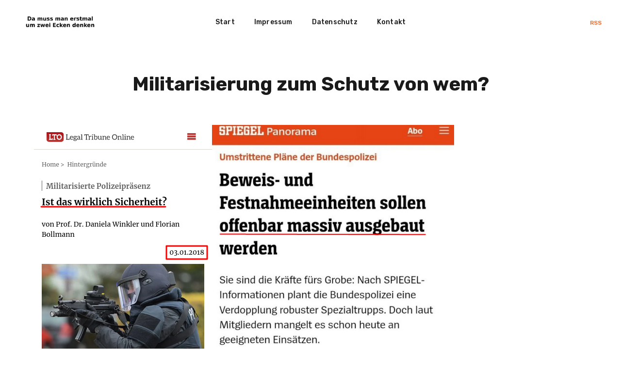

--- FILE ---
content_type: text/html; charset=utf-8
request_url: https://www.damussmanerstmalumzweieckendenken.de/militarisierung-zum-schutz-von-wem/
body_size: 12116
content:
<!DOCTYPE html>
<html lang="de">

<head>
    <meta charset="utf-8">
    <meta name="viewport" content="width=device-width, initial-scale=1">
    <title>Militarisierung zum Schutz von wem?</title>
    <link rel="stylesheet" href="/assets/built/screen.css?v=b1f33a9510">
    <link rel="stylesheet" href="https://fonts.googleapis.com/css?family=Rubik:400,500,700&amp;subset=latin-ext">

    <link rel="icon" href="https://damussmanerstmalumzweieckendenken.de/content/images/size/w256h256/2022/08/dmmemuzed_abgerundet.png" type="image/png">
    <link rel="canonical" href="https://damussmanerstmalumzweieckendenken.de/militarisierung-zum-schutz-von-wem/">
    <meta name="referrer" content="no-referrer-when-downgrade">
    
    <meta property="og:site_name" content="Da muss man erstmal um zwei Ecken denken">
    <meta property="og:type" content="article">
    <meta property="og:title" content="Militarisierung zum Schutz von wem?">
    <meta property="og:description" content="zumindest der Normalsterbliche">
    <meta property="og:url" content="https://damussmanerstmalumzweieckendenken.de/militarisierung-zum-schutz-von-wem/">
    <meta property="og:image" content="https://damussmanerstmalumzweieckendenken.de/content/images/2022/11/Unbenannt-6.png">
    <meta property="article:published_time" content="2022-11-11T16:57:38.000Z">
    <meta property="article:modified_time" content="2022-11-11T16:57:38.000Z">
    <meta property="article:tag" content="Militarisierung">
    <meta property="article:tag" content="Polizei">
    <meta property="article:tag" content="Deutschland">
    
    <meta name="twitter:card" content="summary_large_image">
    <meta name="twitter:title" content="Militarisierung zum Schutz von wem?">
    <meta name="twitter:description" content="zumindest der Normalsterbliche">
    <meta name="twitter:url" content="https://damussmanerstmalumzweieckendenken.de/militarisierung-zum-schutz-von-wem/">
    <meta name="twitter:image" content="https://damussmanerstmalumzweieckendenken.de/content/images/2022/11/Unbenannt-6.png">
    <meta name="twitter:label1" content="Written by">
    <meta name="twitter:data1" content="Konjunktion">
    <meta name="twitter:label2" content="Filed under">
    <meta name="twitter:data2" content="Militarisierung, Polizei, Deutschland">
    <meta name="twitter:creator" content="@Konjunktion">
    <meta property="og:image:width" content="866">
    <meta property="og:image:height" content="678">
    
    <script type="application/ld+json">
{
    "@context": "https://schema.org",
    "@type": "Article",
    "publisher": {
        "@type": "Organization",
        "name": "Da muss man erstmal um zwei Ecken denken",
        "url": "https://damussmanerstmalumzweieckendenken.de/",
        "logo": {
            "@type": "ImageObject",
            "url": "https://damussmanerstmalumzweieckendenken.de/content/images/2021/04/logo2.png"
        }
    },
    "author": {
        "@type": "Person",
        "name": "Konjunktion",
        "image": {
            "@type": "ImageObject",
            "url": "https://damussmanerstmalumzweieckendenken.de/content/images/2023/10/logo.jpg",
            "width": 397,
            "height": 397
        },
        "url": "https://damussmanerstmalumzweieckendenken.de/author/konjunktion/",
        "sameAs": [
            "https://www.konjunktion.info",
            "https://x.com/Konjunktion"
        ]
    },
    "headline": "Militarisierung zum Schutz von wem?",
    "url": "https://damussmanerstmalumzweieckendenken.de/militarisierung-zum-schutz-von-wem/",
    "datePublished": "2022-11-11T16:57:38.000Z",
    "dateModified": "2022-11-11T16:57:38.000Z",
    "image": {
        "@type": "ImageObject",
        "url": "https://damussmanerstmalumzweieckendenken.de/content/images/2022/11/Unbenannt-6.png",
        "width": 866,
        "height": 678
    },
    "keywords": "Militarisierung, Polizei, Deutschland",
    "mainEntityOfPage": "https://damussmanerstmalumzweieckendenken.de/militarisierung-zum-schutz-von-wem/"
}
    </script>

    <meta name="generator" content="Ghost 6.13">
    <link rel="alternate" type="application/rss+xml" title="Da muss man erstmal um zwei Ecken denken" href="https://damussmanerstmalumzweieckendenken.de/rss/">
    
    <script defer src="https://cdn.jsdelivr.net/ghost/sodo-search@~1.8/umd/sodo-search.min.js" data-key="5394f5d20b36d1a1fd20f0fc37" data-styles="https://cdn.jsdelivr.net/ghost/sodo-search@~1.8/umd/main.css" data-sodo-search="https://damussmanerstmalumzweieckendenken.de/" data-locale="de" crossorigin="anonymous"></script>
    
    <link href="https://damussmanerstmalumzweieckendenken.de/webmentions/receive/" rel="webmention">
    <script defer src="/public/cards.min.js?v=b1f33a9510"></script><style>:root {--ghost-accent-color: #15171A;}</style>
    <link rel="stylesheet" type="text/css" href="/public/cards.min.css?v=b1f33a9510">
    <!-- Matomo -->
<script type="text/javascript">
  var _paq = window._paq = window._paq || [];
  /* tracker methods like "setCustomDimension" should be called before "trackPageView" */
  _paq.push(['trackPageView']);
  _paq.push(['enableLinkTracking']);
  (function() {
    var u="https://piwik.virser.de/";
    _paq.push(['setTrackerUrl', u+'matomo.php']);
    _paq.push(['setSiteId', '2']);
    var d=document, g=d.createElement('script'), s=d.getElementsByTagName('script')[0];
    g.type='text/javascript'; g.async=true; g.src=u+'matomo.js'; s.parentNode.insertBefore(g,s);
  })();
</script>
<!-- End Matomo Code -->
</head>

<body class="post-template tag-militarisierung tag-polizei tag-deutschland tag-hash-import-2023-10-10-09-47">
    <div class="site">
        <header class="site-header">
    <div class="navbar">
        <div class="navbar-left">
            <div class="burger hidden-lg hidden-xl">
                <div class="burger-bar"></div>
                <div class="burger-bar"></div>
            </div>
            <div class="mobile-menu hidden-lg hidden-xl">
                <div class="container">
                        <nav class="mobile-nav">
                            <ul class="nav-list u-plain-list">
        <li
            class="menu-item menu-item-start">
            <a class="menu-item-link"
                href="https://www.damussmanerstmalumzweieckendenken.de">Start</a>
        </li>
        <li
            class="menu-item menu-item-impressum">
            <a class="menu-item-link"
                href="https://damussmanerstmalumzweieckendenken.de/Impressum/">Impressum</a>
        </li>
        <li
            class="menu-item menu-item-datenschutz">
            <a class="menu-item-link"
                href="https://damussmanerstmalumzweieckendenken.de/Datenschutz/">Datenschutz</a>
        </li>
        <li
            class="menu-item menu-item-kontakt">
            <a class="menu-item-link"
                href="mailto:kontakt@konjunktion.info">Kontakt</a>
        </li>
</ul>
                        </nav>
                </div>
            </div>
            <a class="logo" href="https://damussmanerstmalumzweieckendenken.de">
                    <img class="logo-image" src="https://damussmanerstmalumzweieckendenken.de/content/images/2021/04/logo2.png" alt="Da muss man erstmal um zwei Ecken denken">
            </a>
        </div>
            <nav class="main-nav hidden-xs hidden-sm hidden-md">
                <ul class="nav-list u-plain-list">
        <li
            class="menu-item menu-item-start">
            <a class="menu-item-link"
                href="https://www.damussmanerstmalumzweieckendenken.de">Start</a>
        </li>
        <li
            class="menu-item menu-item-impressum">
            <a class="menu-item-link"
                href="https://damussmanerstmalumzweieckendenken.de/Impressum/">Impressum</a>
        </li>
        <li
            class="menu-item menu-item-datenschutz">
            <a class="menu-item-link"
                href="https://damussmanerstmalumzweieckendenken.de/Datenschutz/">Datenschutz</a>
        </li>
        <li
            class="menu-item menu-item-kontakt">
            <a class="menu-item-link"
                href="mailto:kontakt@konjunktion.info">Kontakt</a>
        </li>
</ul>
            </nav>
        <div class="navbar-right">
            <div class="social">
                <a class="social-item social-item-rss"
                    href="https://feedly.com/i/subscription/feed/https://damussmanerstmalumzweieckendenken.de/rss/"
                    target="_blank" rel="noopener noreferrer" aria-label="RSS">
                    RSS
                </a> 
            </div>
        </div>
    </div>
</header>        <div class="site-content">
            
<div class="content-area">
    <main class="site-main">
            <article class="post tag-militarisierung tag-polizei tag-deutschland tag-hash-import-2023-10-10-09-47 single">
                <header class="post-header container large">
                    <h1 class="post-title">Militarisierung zum Schutz von wem?</h1>
                </header>
                    <figure class="post-media container large">
                        <img class="post-image" srcset="/content/images/size/w300/2022/11/Unbenannt-6.png 300w,
/content/images/size/w750/2022/11/Unbenannt-6.png 750w,
/content/images/size/w1140/2022/11/Unbenannt-6.png 1140w,
/content/images/size/w1920/2022/11/Unbenannt-6.png 1920w"
                            sizes="(min-width: 1170px) 1140px, (min-width: 780px) 750px, calc(100vw - 30px)"
                            src="[data-uri]"
                            alt="Militarisierung zum Schutz von wem?">

                    </figure>
                <div class="post-content kg-canvas u-text-format">
                    <figure class="kg-card kg-image-card"><img src="https://damussmanerstmalumzweieckendenken.de/content/images/2022/11/Unbenannt-7.png" class="kg-image" alt loading="lazy" width="866" height="678" srcset="https://damussmanerstmalumzweieckendenken.de/content/images/size/w600/2022/11/Unbenannt-7.png 600w, https://damussmanerstmalumzweieckendenken.de/content/images/2022/11/Unbenannt-7.png 866w" sizes="(min-width: 720px) 720px"></figure>
                </div>
            </article>
                <section class="related-posts">
            <div class="container">
                <h3 class="related-title">You Might Also Like...</h3>
                <div class="post-feed">
                        <div class="grid-item grid-sizer"></div>
                        <div class="grid-item">
    <figure class="post">
        <a class="post-link" href="/aber-nur-die-anderen/">
            <img class="post-image lazyload" data-srcset="/content/images/size/w300/2026/01/photocollage_202611385837103.jpg 300w,
/content/images/size/w750/2026/01/photocollage_202611385837103.jpg 750w,
/content/images/size/w1140/2026/01/photocollage_202611385837103.jpg 1140w,
/content/images/size/w1920/2026/01/photocollage_202611385837103.jpg 1920w"
                data-sizes="auto" src="/content/images/size/w300/2026/01/photocollage_202611385837103.jpg"
                alt="Aber nur die anderen">
        </a>
        <a class="post-lightbox" href="/content/images/2026/01/photocollage_202611385837103.jpg">
            <i class="icon icon-arrow-expand"></i>
        </a>
        <figcaption class="post-caption">
            <h2 class="post-caption-title">Aber nur die anderen</h2>
            <div class="post-caption-meta">
                <span class="post-caption-meta-item post-caption-meta-date">
                    <time
                        datetime="2026-01-13">13. Jan. 2026</time>
                </span>
                <span class="post-caption-meta-item post-caption-meta-link">
                    <a href="/aber-nur-die-anderen/">View project</a>
                </span>
            </div>
        </figcaption>
    </figure>
</div>                        <div class="grid-item grid-sizer"></div>
                        <div class="grid-item">
    <figure class="post">
        <a class="post-link" href="/die-realitat-der-deindustrialisierung-2/">
            <img class="post-image lazyload" data-srcset="/content/images/size/w300/2026/01/photocollage_2025122113125884-2.jpg 300w,
/content/images/size/w750/2026/01/photocollage_2025122113125884-2.jpg 750w,
/content/images/size/w1140/2026/01/photocollage_2025122113125884-2.jpg 1140w,
/content/images/size/w1920/2026/01/photocollage_2025122113125884-2.jpg 1920w"
                data-sizes="auto" src="/content/images/size/w300/2026/01/photocollage_2025122113125884-2.jpg"
                alt="Die Realität der Deindustrialisierung">
        </a>
        <a class="post-lightbox" href="/content/images/2026/01/photocollage_2025122113125884-2.jpg">
            <i class="icon icon-arrow-expand"></i>
        </a>
        <figcaption class="post-caption">
            <h2 class="post-caption-title">Die Realität der Deindustrialisierung</h2>
            <div class="post-caption-meta">
                <span class="post-caption-meta-item post-caption-meta-date">
                    <time
                        datetime="2026-01-07">7. Jan. 2026</time>
                </span>
                <span class="post-caption-meta-item post-caption-meta-link">
                    <a href="/die-realitat-der-deindustrialisierung-2/">View project</a>
                </span>
            </div>
        </figcaption>
    </figure>
</div>                        <div class="grid-item grid-sizer"></div>
                        <div class="grid-item">
    <figure class="post">
        <a class="post-link" href="/sparen-nur-beim-pobel/">
            <img class="post-image lazyload" data-srcset="/content/images/size/w300/2025/12/photocollage_20251218183416561-2.jpg 300w,
/content/images/size/w750/2025/12/photocollage_20251218183416561-2.jpg 750w,
/content/images/size/w1140/2025/12/photocollage_20251218183416561-2.jpg 1140w,
/content/images/size/w1920/2025/12/photocollage_20251218183416561-2.jpg 1920w"
                data-sizes="auto" src="/content/images/size/w300/2025/12/photocollage_20251218183416561-2.jpg"
                alt="Sparen nur beim Pöbel">
        </a>
        <a class="post-lightbox" href="/content/images/2025/12/photocollage_20251218183416561-2.jpg">
            <i class="icon icon-arrow-expand"></i>
        </a>
        <figcaption class="post-caption">
            <h2 class="post-caption-title">Sparen nur beim Pöbel</h2>
            <div class="post-caption-meta">
                <span class="post-caption-meta-item post-caption-meta-date">
                    <time
                        datetime="2025-12-18">18. Dez. 2025</time>
                </span>
                <span class="post-caption-meta-item post-caption-meta-link">
                    <a href="/sparen-nur-beim-pobel/">View project</a>
                </span>
            </div>
        </figcaption>
    </figure>
</div>                        <div class="grid-item grid-sizer"></div>
                        <div class="grid-item">
    <figure class="post">
        <a class="post-link" href="/reiches-pleiteland/">
            <img class="post-image lazyload" data-srcset="/content/images/size/w300/2025/12/photocollage_20251218112214672.jpg 300w,
/content/images/size/w750/2025/12/photocollage_20251218112214672.jpg 750w,
/content/images/size/w1140/2025/12/photocollage_20251218112214672.jpg 1140w,
/content/images/size/w1920/2025/12/photocollage_20251218112214672.jpg 1920w"
                data-sizes="auto" src="/content/images/size/w300/2025/12/photocollage_20251218112214672.jpg"
                alt="Reiches Pleiteland">
        </a>
        <a class="post-lightbox" href="/content/images/2025/12/photocollage_20251218112214672.jpg">
            <i class="icon icon-arrow-expand"></i>
        </a>
        <figcaption class="post-caption">
            <h2 class="post-caption-title">Reiches Pleiteland</h2>
            <div class="post-caption-meta">
                <span class="post-caption-meta-item post-caption-meta-date">
                    <time
                        datetime="2025-12-18">18. Dez. 2025</time>
                </span>
                <span class="post-caption-meta-item post-caption-meta-link">
                    <a href="/reiches-pleiteland/">View project</a>
                </span>
            </div>
        </figcaption>
    </figure>
</div>                        <div class="grid-item grid-sizer"></div>
                        <div class="grid-item">
    <figure class="post">
        <a class="post-link" href="/der-grune-kanzler/">
            <img class="post-image lazyload" data-srcset="/content/images/size/w300/2025/12/photocollage_2025121221238507.jpg 300w,
/content/images/size/w750/2025/12/photocollage_2025121221238507.jpg 750w,
/content/images/size/w1140/2025/12/photocollage_2025121221238507.jpg 1140w,
/content/images/size/w1920/2025/12/photocollage_2025121221238507.jpg 1920w"
                data-sizes="auto" src="/content/images/size/w300/2025/12/photocollage_2025121221238507.jpg"
                alt="Der &quot;grüne&quot; Kanzler">
        </a>
        <a class="post-lightbox" href="/content/images/2025/12/photocollage_2025121221238507.jpg">
            <i class="icon icon-arrow-expand"></i>
        </a>
        <figcaption class="post-caption">
            <h2 class="post-caption-title">Der &quot;grüne&quot; Kanzler</h2>
            <div class="post-caption-meta">
                <span class="post-caption-meta-item post-caption-meta-date">
                    <time
                        datetime="2025-12-02">2. Dez. 2025</time>
                </span>
                <span class="post-caption-meta-item post-caption-meta-link">
                    <a href="/der-grune-kanzler/">View project</a>
                </span>
            </div>
        </figcaption>
    </figure>
</div>                        <div class="grid-item grid-sizer"></div>
                        <div class="grid-item">
    <figure class="post">
        <a class="post-link" href="/unseredemokratie-tm/">
            <img class="post-image lazyload" data-srcset="/content/images/size/w300/2025/12/photocollage_2025112823136474-2.jpg 300w,
/content/images/size/w750/2025/12/photocollage_2025112823136474-2.jpg 750w,
/content/images/size/w1140/2025/12/photocollage_2025112823136474-2.jpg 1140w,
/content/images/size/w1920/2025/12/photocollage_2025112823136474-2.jpg 1920w"
                data-sizes="auto" src="/content/images/size/w300/2025/12/photocollage_2025112823136474-2.jpg"
                alt="UnsereDemokratie (TM)">
        </a>
        <a class="post-lightbox" href="/content/images/2025/12/photocollage_2025112823136474-2.jpg">
            <i class="icon icon-arrow-expand"></i>
        </a>
        <figcaption class="post-caption">
            <h2 class="post-caption-title">UnsereDemokratie (TM)</h2>
            <div class="post-caption-meta">
                <span class="post-caption-meta-item post-caption-meta-date">
                    <time
                        datetime="2025-12-01">1. Dez. 2025</time>
                </span>
                <span class="post-caption-meta-item post-caption-meta-link">
                    <a href="/unseredemokratie-tm/">View project</a>
                </span>
            </div>
        </figcaption>
    </figure>
</div>                        <div class="grid-item grid-sizer"></div>
                        <div class="grid-item">
    <figure class="post">
        <a class="post-link" href="/grauhaarige-terroristen/">
            <img class="post-image lazyload" data-srcset="/content/images/size/w300/2025/11/photocollage_2025112310858142-2.jpg 300w,
/content/images/size/w750/2025/11/photocollage_2025112310858142-2.jpg 750w,
/content/images/size/w1140/2025/11/photocollage_2025112310858142-2.jpg 1140w,
/content/images/size/w1920/2025/11/photocollage_2025112310858142-2.jpg 1920w"
                data-sizes="auto" src="/content/images/size/w300/2025/11/photocollage_2025112310858142-2.jpg"
                alt="Grauhaarige Terroristen">
        </a>
        <a class="post-lightbox" href="/content/images/2025/11/photocollage_2025112310858142-2.jpg">
            <i class="icon icon-arrow-expand"></i>
        </a>
        <figcaption class="post-caption">
            <h2 class="post-caption-title">Grauhaarige Terroristen</h2>
            <div class="post-caption-meta">
                <span class="post-caption-meta-item post-caption-meta-date">
                    <time
                        datetime="2025-11-25">25. Nov. 2025</time>
                </span>
                <span class="post-caption-meta-item post-caption-meta-link">
                    <a href="/grauhaarige-terroristen/">View project</a>
                </span>
            </div>
        </figcaption>
    </figure>
</div>                        <div class="grid-item grid-sizer"></div>
                        <div class="grid-item">
    <figure class="post">
        <a class="post-link" href="/geld-fur-die-welt-3/">
            <img class="post-image lazyload" data-srcset="/content/images/size/w300/2025/11/photocollage_20251111151338340-2.jpg 300w,
/content/images/size/w750/2025/11/photocollage_20251111151338340-2.jpg 750w,
/content/images/size/w1140/2025/11/photocollage_20251111151338340-2.jpg 1140w,
/content/images/size/w1920/2025/11/photocollage_20251111151338340-2.jpg 1920w"
                data-sizes="auto" src="/content/images/size/w300/2025/11/photocollage_20251111151338340-2.jpg"
                alt="Geld für die Welt">
        </a>
        <a class="post-lightbox" href="/content/images/2025/11/photocollage_20251111151338340-2.jpg">
            <i class="icon icon-arrow-expand"></i>
        </a>
        <figcaption class="post-caption">
            <h2 class="post-caption-title">Geld für die Welt</h2>
            <div class="post-caption-meta">
                <span class="post-caption-meta-item post-caption-meta-date">
                    <time
                        datetime="2025-11-14">14. Nov. 2025</time>
                </span>
                <span class="post-caption-meta-item post-caption-meta-link">
                    <a href="/geld-fur-die-welt-3/">View project</a>
                </span>
            </div>
        </figcaption>
    </figure>
</div>                        <div class="grid-item grid-sizer"></div>
                        <div class="grid-item">
    <figure class="post">
        <a class="post-link" href="/vaterbank/">
            <img class="post-image lazyload" data-srcset="/content/images/size/w300/2025/11/photocollage_20251113222410-2.jpg 300w,
/content/images/size/w750/2025/11/photocollage_20251113222410-2.jpg 750w,
/content/images/size/w1140/2025/11/photocollage_20251113222410-2.jpg 1140w,
/content/images/size/w1920/2025/11/photocollage_20251113222410-2.jpg 1920w"
                data-sizes="auto" src="/content/images/size/w300/2025/11/photocollage_20251113222410-2.jpg"
                alt="Vaterbank">
        </a>
        <a class="post-lightbox" href="/content/images/2025/11/photocollage_20251113222410-2.jpg">
            <i class="icon icon-arrow-expand"></i>
        </a>
        <figcaption class="post-caption">
            <h2 class="post-caption-title">Vaterbank</h2>
            <div class="post-caption-meta">
                <span class="post-caption-meta-item post-caption-meta-date">
                    <time
                        datetime="2025-11-14">14. Nov. 2025</time>
                </span>
                <span class="post-caption-meta-item post-caption-meta-link">
                    <a href="/vaterbank/">View project</a>
                </span>
            </div>
        </figcaption>
    </figure>
</div>                        <div class="grid-item grid-sizer"></div>
                        <div class="grid-item">
    <figure class="post">
        <a class="post-link" href="/10-jahre-spater/">
            <img class="post-image lazyload" data-srcset="/content/images/size/w300/2025/11/photocollage_202511582158497-2.jpg 300w,
/content/images/size/w750/2025/11/photocollage_202511582158497-2.jpg 750w,
/content/images/size/w1140/2025/11/photocollage_202511582158497-2.jpg 1140w,
/content/images/size/w1920/2025/11/photocollage_202511582158497-2.jpg 1920w"
                data-sizes="auto" src="/content/images/size/w300/2025/11/photocollage_202511582158497-2.jpg"
                alt="10 Jahre später">
        </a>
        <a class="post-lightbox" href="/content/images/2025/11/photocollage_202511582158497-2.jpg">
            <i class="icon icon-arrow-expand"></i>
        </a>
        <figcaption class="post-caption">
            <h2 class="post-caption-title">10 Jahre später</h2>
            <div class="post-caption-meta">
                <span class="post-caption-meta-item post-caption-meta-date">
                    <time
                        datetime="2025-11-07">7. Nov. 2025</time>
                </span>
                <span class="post-caption-meta-item post-caption-meta-link">
                    <a href="/10-jahre-spater/">View project</a>
                </span>
            </div>
        </figcaption>
    </figure>
</div>                        <div class="grid-item grid-sizer"></div>
                        <div class="grid-item">
    <figure class="post">
        <a class="post-link" href="/steuern-staatlich-legitimierter-raub/">
            <img class="post-image lazyload" data-srcset="/content/images/size/w300/2025/10/photocollage_20251026165957298.jpg 300w,
/content/images/size/w750/2025/10/photocollage_20251026165957298.jpg 750w,
/content/images/size/w1140/2025/10/photocollage_20251026165957298.jpg 1140w,
/content/images/size/w1920/2025/10/photocollage_20251026165957298.jpg 1920w"
                data-sizes="auto" src="/content/images/size/w300/2025/10/photocollage_20251026165957298.jpg"
                alt="Steuern &#x3D; staatlich legitimierter Raub">
        </a>
        <a class="post-lightbox" href="/content/images/2025/10/photocollage_20251026165957298.jpg">
            <i class="icon icon-arrow-expand"></i>
        </a>
        <figcaption class="post-caption">
            <h2 class="post-caption-title">Steuern &#x3D; staatlich legitimierter Raub</h2>
            <div class="post-caption-meta">
                <span class="post-caption-meta-item post-caption-meta-date">
                    <time
                        datetime="2025-10-31">31. Okt. 2025</time>
                </span>
                <span class="post-caption-meta-item post-caption-meta-link">
                    <a href="/steuern-staatlich-legitimierter-raub/">View project</a>
                </span>
            </div>
        </figcaption>
    </figure>
</div>                        <div class="grid-item grid-sizer"></div>
                        <div class="grid-item">
    <figure class="post">
        <a class="post-link" href="/deutschland-sprengt-sich-selbst/">
            <img class="post-image lazyload" data-srcset="/content/images/size/w300/2025/10/photocollage_2025102510748924-2.jpg 300w,
/content/images/size/w750/2025/10/photocollage_2025102510748924-2.jpg 750w,
/content/images/size/w1140/2025/10/photocollage_2025102510748924-2.jpg 1140w,
/content/images/size/w1920/2025/10/photocollage_2025102510748924-2.jpg 1920w"
                data-sizes="auto" src="/content/images/size/w300/2025/10/photocollage_2025102510748924-2.jpg"
                alt="Deutschland &quot;sprengt&quot; sich selbst">
        </a>
        <a class="post-lightbox" href="/content/images/2025/10/photocollage_2025102510748924-2.jpg">
            <i class="icon icon-arrow-expand"></i>
        </a>
        <figcaption class="post-caption">
            <h2 class="post-caption-title">Deutschland &quot;sprengt&quot; sich selbst</h2>
            <div class="post-caption-meta">
                <span class="post-caption-meta-item post-caption-meta-date">
                    <time
                        datetime="2025-10-31">31. Okt. 2025</time>
                </span>
                <span class="post-caption-meta-item post-caption-meta-link">
                    <a href="/deutschland-sprengt-sich-selbst/">View project</a>
                </span>
            </div>
        </figcaption>
    </figure>
</div>                        <div class="grid-item grid-sizer"></div>
                        <div class="grid-item">
    <figure class="post">
        <a class="post-link" href="/unterschiede-7/">
            <img class="post-image lazyload" data-srcset="/content/images/size/w300/2025/10/photo_2025-10-24_08-32-26.jpg 300w,
/content/images/size/w750/2025/10/photo_2025-10-24_08-32-26.jpg 750w,
/content/images/size/w1140/2025/10/photo_2025-10-24_08-32-26.jpg 1140w,
/content/images/size/w1920/2025/10/photo_2025-10-24_08-32-26.jpg 1920w"
                data-sizes="auto" src="/content/images/size/w300/2025/10/photo_2025-10-24_08-32-26.jpg"
                alt="Unterschiede">
        </a>
        <a class="post-lightbox" href="/content/images/2025/10/photo_2025-10-24_08-32-26.jpg">
            <i class="icon icon-arrow-expand"></i>
        </a>
        <figcaption class="post-caption">
            <h2 class="post-caption-title">Unterschiede</h2>
            <div class="post-caption-meta">
                <span class="post-caption-meta-item post-caption-meta-date">
                    <time
                        datetime="2025-10-31">31. Okt. 2025</time>
                </span>
                <span class="post-caption-meta-item post-caption-meta-link">
                    <a href="/unterschiede-7/">View project</a>
                </span>
            </div>
        </figcaption>
    </figure>
</div>                        <div class="grid-item grid-sizer"></div>
                        <div class="grid-item">
    <figure class="post">
        <a class="post-link" href="/anti-fake-news/">
            <img class="post-image lazyload" data-srcset="/content/images/size/w300/2025/10/photo_2025-10-19_20-38-47.jpg 300w,
/content/images/size/w750/2025/10/photo_2025-10-19_20-38-47.jpg 750w,
/content/images/size/w1140/2025/10/photo_2025-10-19_20-38-47.jpg 1140w,
/content/images/size/w1920/2025/10/photo_2025-10-19_20-38-47.jpg 1920w"
                data-sizes="auto" src="/content/images/size/w300/2025/10/photo_2025-10-19_20-38-47.jpg"
                alt="Anti-Fake News">
        </a>
        <a class="post-lightbox" href="/content/images/2025/10/photo_2025-10-19_20-38-47.jpg">
            <i class="icon icon-arrow-expand"></i>
        </a>
        <figcaption class="post-caption">
            <h2 class="post-caption-title">Anti-Fake News</h2>
            <div class="post-caption-meta">
                <span class="post-caption-meta-item post-caption-meta-date">
                    <time
                        datetime="2025-10-22">22. Okt. 2025</time>
                </span>
                <span class="post-caption-meta-item post-caption-meta-link">
                    <a href="/anti-fake-news/">View project</a>
                </span>
            </div>
        </figcaption>
    </figure>
</div>                        <div class="grid-item grid-sizer"></div>
                        <div class="grid-item">
    <figure class="post">
        <a class="post-link" href="/verbotsland/">
            <img class="post-image lazyload" data-srcset="/content/images/size/w300/2025/10/photocollage_202510310384168-2.jpg 300w,
/content/images/size/w750/2025/10/photocollage_202510310384168-2.jpg 750w,
/content/images/size/w1140/2025/10/photocollage_202510310384168-2.jpg 1140w,
/content/images/size/w1920/2025/10/photocollage_202510310384168-2.jpg 1920w"
                data-sizes="auto" src="/content/images/size/w300/2025/10/photocollage_202510310384168-2.jpg"
                alt="Verbotsland">
        </a>
        <a class="post-lightbox" href="/content/images/2025/10/photocollage_202510310384168-2.jpg">
            <i class="icon icon-arrow-expand"></i>
        </a>
        <figcaption class="post-caption">
            <h2 class="post-caption-title">Verbotsland</h2>
            <div class="post-caption-meta">
                <span class="post-caption-meta-item post-caption-meta-date">
                    <time
                        datetime="2025-10-08">8. Okt. 2025</time>
                </span>
                <span class="post-caption-meta-item post-caption-meta-link">
                    <a href="/verbotsland/">View project</a>
                </span>
            </div>
        </figcaption>
    </figure>
</div>                        <div class="grid-item grid-sizer"></div>
                        <div class="grid-item">
    <figure class="post">
        <a class="post-link" href="/geld-fur-die-welt-2/">
            <img class="post-image lazyload" data-srcset="/content/images/size/w300/2025/10/photocollage_2025929205330865.jpg 300w,
/content/images/size/w750/2025/10/photocollage_2025929205330865.jpg 750w,
/content/images/size/w1140/2025/10/photocollage_2025929205330865.jpg 1140w,
/content/images/size/w1920/2025/10/photocollage_2025929205330865.jpg 1920w"
                data-sizes="auto" src="/content/images/size/w300/2025/10/photocollage_2025929205330865.jpg"
                alt="Geld für die Welt">
        </a>
        <a class="post-lightbox" href="/content/images/2025/10/photocollage_2025929205330865.jpg">
            <i class="icon icon-arrow-expand"></i>
        </a>
        <figcaption class="post-caption">
            <h2 class="post-caption-title">Geld für die Welt</h2>
            <div class="post-caption-meta">
                <span class="post-caption-meta-item post-caption-meta-date">
                    <time
                        datetime="2025-10-01">1. Okt. 2025</time>
                </span>
                <span class="post-caption-meta-item post-caption-meta-link">
                    <a href="/geld-fur-die-welt-2/">View project</a>
                </span>
            </div>
        </figcaption>
    </figure>
</div>                        <div class="grid-item grid-sizer"></div>
                        <div class="grid-item">
    <figure class="post">
        <a class="post-link" href="/hart-aber-nur-fur-euch/">
            <img class="post-image lazyload" data-srcset="/content/images/size/w300/2025/09/photocollage_202592475857163-2.jpg 300w,
/content/images/size/w750/2025/09/photocollage_202592475857163-2.jpg 750w,
/content/images/size/w1140/2025/09/photocollage_202592475857163-2.jpg 1140w,
/content/images/size/w1920/2025/09/photocollage_202592475857163-2.jpg 1920w"
                data-sizes="auto" src="/content/images/size/w300/2025/09/photocollage_202592475857163-2.jpg"
                alt="&quot;Hart, aber nur für euch.&quot;">
        </a>
        <a class="post-lightbox" href="/content/images/2025/09/photocollage_202592475857163-2.jpg">
            <i class="icon icon-arrow-expand"></i>
        </a>
        <figcaption class="post-caption">
            <h2 class="post-caption-title">&quot;Hart, aber nur für euch.&quot;</h2>
            <div class="post-caption-meta">
                <span class="post-caption-meta-item post-caption-meta-date">
                    <time
                        datetime="2025-09-25">25. Sep. 2025</time>
                </span>
                <span class="post-caption-meta-item post-caption-meta-link">
                    <a href="/hart-aber-nur-fur-euch/">View project</a>
                </span>
            </div>
        </figcaption>
    </figure>
</div>                        <div class="grid-item grid-sizer"></div>
                        <div class="grid-item">
    <figure class="post">
        <a class="post-link" href="/inflation/">
            <img class="post-image lazyload" data-srcset="/content/images/size/w300/2025/09/photocollage_2025916163944765.jpg 300w,
/content/images/size/w750/2025/09/photocollage_2025916163944765.jpg 750w,
/content/images/size/w1140/2025/09/photocollage_2025916163944765.jpg 1140w,
/content/images/size/w1920/2025/09/photocollage_2025916163944765.jpg 1920w"
                data-sizes="auto" src="/content/images/size/w300/2025/09/photocollage_2025916163944765.jpg"
                alt="Inflation">
        </a>
        <a class="post-lightbox" href="/content/images/2025/09/photocollage_2025916163944765.jpg">
            <i class="icon icon-arrow-expand"></i>
        </a>
        <figcaption class="post-caption">
            <h2 class="post-caption-title">Inflation</h2>
            <div class="post-caption-meta">
                <span class="post-caption-meta-item post-caption-meta-date">
                    <time
                        datetime="2025-09-23">23. Sep. 2025</time>
                </span>
                <span class="post-caption-meta-item post-caption-meta-link">
                    <a href="/inflation/">View project</a>
                </span>
            </div>
        </figcaption>
    </figure>
</div>                        <div class="grid-item grid-sizer"></div>
                        <div class="grid-item">
    <figure class="post">
        <a class="post-link" href="/gen-z/">
            <img class="post-image lazyload" data-srcset="/content/images/size/w300/2025/09/photocollage_202599204719842-2.jpg 300w,
/content/images/size/w750/2025/09/photocollage_202599204719842-2.jpg 750w,
/content/images/size/w1140/2025/09/photocollage_202599204719842-2.jpg 1140w,
/content/images/size/w1920/2025/09/photocollage_202599204719842-2.jpg 1920w"
                data-sizes="auto" src="/content/images/size/w300/2025/09/photocollage_202599204719842-2.jpg"
                alt="Gen Z">
        </a>
        <a class="post-lightbox" href="/content/images/2025/09/photocollage_202599204719842-2.jpg">
            <i class="icon icon-arrow-expand"></i>
        </a>
        <figcaption class="post-caption">
            <h2 class="post-caption-title">Gen Z</h2>
            <div class="post-caption-meta">
                <span class="post-caption-meta-item post-caption-meta-date">
                    <time
                        datetime="2025-09-23">23. Sep. 2025</time>
                </span>
                <span class="post-caption-meta-item post-caption-meta-link">
                    <a href="/gen-z/">View project</a>
                </span>
            </div>
        </figcaption>
    </figure>
</div>                        <div class="grid-item grid-sizer"></div>
                        <div class="grid-item">
    <figure class="post">
        <a class="post-link" href="/doppelmoral-2/">
            <img class="post-image lazyload" data-srcset="/content/images/size/w300/2025/09/photocollage_20259372339617-2.jpg 300w,
/content/images/size/w750/2025/09/photocollage_20259372339617-2.jpg 750w,
/content/images/size/w1140/2025/09/photocollage_20259372339617-2.jpg 1140w,
/content/images/size/w1920/2025/09/photocollage_20259372339617-2.jpg 1920w"
                data-sizes="auto" src="/content/images/size/w300/2025/09/photocollage_20259372339617-2.jpg"
                alt="Doppelmoral">
        </a>
        <a class="post-lightbox" href="/content/images/2025/09/photocollage_20259372339617-2.jpg">
            <i class="icon icon-arrow-expand"></i>
        </a>
        <figcaption class="post-caption">
            <h2 class="post-caption-title">Doppelmoral</h2>
            <div class="post-caption-meta">
                <span class="post-caption-meta-item post-caption-meta-date">
                    <time
                        datetime="2025-09-23">23. Sep. 2025</time>
                </span>
                <span class="post-caption-meta-item post-caption-meta-link">
                    <a href="/doppelmoral-2/">View project</a>
                </span>
            </div>
        </figcaption>
    </figure>
</div>                        <div class="grid-item grid-sizer"></div>
                        <div class="grid-item">
    <figure class="post">
        <a class="post-link" href="/soma/">
            <img class="post-image lazyload" data-srcset="/content/images/size/w300/2025/09/photocollage_20259295819394-2.jpg 300w,
/content/images/size/w750/2025/09/photocollage_20259295819394-2.jpg 750w,
/content/images/size/w1140/2025/09/photocollage_20259295819394-2.jpg 1140w,
/content/images/size/w1920/2025/09/photocollage_20259295819394-2.jpg 1920w"
                data-sizes="auto" src="/content/images/size/w300/2025/09/photocollage_20259295819394-2.jpg"
                alt="Soma">
        </a>
        <a class="post-lightbox" href="/content/images/2025/09/photocollage_20259295819394-2.jpg">
            <i class="icon icon-arrow-expand"></i>
        </a>
        <figcaption class="post-caption">
            <h2 class="post-caption-title">Soma</h2>
            <div class="post-caption-meta">
                <span class="post-caption-meta-item post-caption-meta-date">
                    <time
                        datetime="2025-09-23">23. Sep. 2025</time>
                </span>
                <span class="post-caption-meta-item post-caption-meta-link">
                    <a href="/soma/">View project</a>
                </span>
            </div>
        </figcaption>
    </figure>
</div>                        <div class="grid-item grid-sizer"></div>
                        <div class="grid-item">
    <figure class="post">
        <a class="post-link" href="/geld-fur-die-welt/">
            <img class="post-image lazyload" data-srcset="/content/images/size/w300/2025/09/photocollage_20259188577638.jpg 300w,
/content/images/size/w750/2025/09/photocollage_20259188577638.jpg 750w,
/content/images/size/w1140/2025/09/photocollage_20259188577638.jpg 1140w,
/content/images/size/w1920/2025/09/photocollage_20259188577638.jpg 1920w"
                data-sizes="auto" src="/content/images/size/w300/2025/09/photocollage_20259188577638.jpg"
                alt="Geld für die Welt">
        </a>
        <a class="post-lightbox" href="/content/images/2025/09/photocollage_20259188577638.jpg">
            <i class="icon icon-arrow-expand"></i>
        </a>
        <figcaption class="post-caption">
            <h2 class="post-caption-title">Geld für die Welt</h2>
            <div class="post-caption-meta">
                <span class="post-caption-meta-item post-caption-meta-date">
                    <time
                        datetime="2025-09-23">23. Sep. 2025</time>
                </span>
                <span class="post-caption-meta-item post-caption-meta-link">
                    <a href="/geld-fur-die-welt/">View project</a>
                </span>
            </div>
        </figcaption>
    </figure>
</div>                        <div class="grid-item grid-sizer"></div>
                        <div class="grid-item">
    <figure class="post">
        <a class="post-link" href="/ignorieren-statt-diskutieren/">
            <img class="post-image lazyload" data-srcset="/content/images/size/w300/2025/08/photo_2025-08-29_08-13-02.jpg 300w,
/content/images/size/w750/2025/08/photo_2025-08-29_08-13-02.jpg 750w,
/content/images/size/w1140/2025/08/photo_2025-08-29_08-13-02.jpg 1140w,
/content/images/size/w1920/2025/08/photo_2025-08-29_08-13-02.jpg 1920w"
                data-sizes="auto" src="/content/images/size/w300/2025/08/photo_2025-08-29_08-13-02.jpg"
                alt="Ignorieren statt diskutieren">
        </a>
        <a class="post-lightbox" href="/content/images/2025/08/photo_2025-08-29_08-13-02.jpg">
            <i class="icon icon-arrow-expand"></i>
        </a>
        <figcaption class="post-caption">
            <h2 class="post-caption-title">Ignorieren statt diskutieren</h2>
            <div class="post-caption-meta">
                <span class="post-caption-meta-item post-caption-meta-date">
                    <time
                        datetime="2025-08-29">29. Aug. 2025</time>
                </span>
                <span class="post-caption-meta-item post-caption-meta-link">
                    <a href="/ignorieren-statt-diskutieren/">View project</a>
                </span>
            </div>
        </figcaption>
    </figure>
</div>                        <div class="grid-item grid-sizer"></div>
                        <div class="grid-item">
    <figure class="post">
        <a class="post-link" href="/prioritaten-setzen-7/">
            <img class="post-image lazyload" data-srcset="/content/images/size/w300/2025/08/photo_2025-08-26_12-51-33.jpg 300w,
/content/images/size/w750/2025/08/photo_2025-08-26_12-51-33.jpg 750w,
/content/images/size/w1140/2025/08/photo_2025-08-26_12-51-33.jpg 1140w,
/content/images/size/w1920/2025/08/photo_2025-08-26_12-51-33.jpg 1920w"
                data-sizes="auto" src="/content/images/size/w300/2025/08/photo_2025-08-26_12-51-33.jpg"
                alt="Prioritäten setzen">
        </a>
        <a class="post-lightbox" href="/content/images/2025/08/photo_2025-08-26_12-51-33.jpg">
            <i class="icon icon-arrow-expand"></i>
        </a>
        <figcaption class="post-caption">
            <h2 class="post-caption-title">Prioritäten setzen</h2>
            <div class="post-caption-meta">
                <span class="post-caption-meta-item post-caption-meta-date">
                    <time
                        datetime="2025-08-26">26. Aug. 2025</time>
                </span>
                <span class="post-caption-meta-item post-caption-meta-link">
                    <a href="/prioritaten-setzen-7/">View project</a>
                </span>
            </div>
        </figcaption>
    </figure>
</div>                        <div class="grid-item grid-sizer"></div>
                        <div class="grid-item">
    <figure class="post">
        <a class="post-link" href="/raupe-nimmersatt/">
            <img class="post-image lazyload" data-srcset="/content/images/size/w300/2025/08/photocollage_20258266725932-2.jpg 300w,
/content/images/size/w750/2025/08/photocollage_20258266725932-2.jpg 750w,
/content/images/size/w1140/2025/08/photocollage_20258266725932-2.jpg 1140w,
/content/images/size/w1920/2025/08/photocollage_20258266725932-2.jpg 1920w"
                data-sizes="auto" src="/content/images/size/w300/2025/08/photocollage_20258266725932-2.jpg"
                alt="Raupe Nimmersatt">
        </a>
        <a class="post-lightbox" href="/content/images/2025/08/photocollage_20258266725932-2.jpg">
            <i class="icon icon-arrow-expand"></i>
        </a>
        <figcaption class="post-caption">
            <h2 class="post-caption-title">Raupe Nimmersatt</h2>
            <div class="post-caption-meta">
                <span class="post-caption-meta-item post-caption-meta-date">
                    <time
                        datetime="2025-08-26">26. Aug. 2025</time>
                </span>
                <span class="post-caption-meta-item post-caption-meta-link">
                    <a href="/raupe-nimmersatt/">View project</a>
                </span>
            </div>
        </figcaption>
    </figure>
</div>                        <div class="grid-item grid-sizer"></div>
                        <div class="grid-item">
    <figure class="post">
        <a class="post-link" href="/schmuddel-berlin/">
            <img class="post-image lazyload" data-srcset="/content/images/size/w300/2025/08/photo_2025-08-25_10-15-02.jpg 300w,
/content/images/size/w750/2025/08/photo_2025-08-25_10-15-02.jpg 750w,
/content/images/size/w1140/2025/08/photo_2025-08-25_10-15-02.jpg 1140w,
/content/images/size/w1920/2025/08/photo_2025-08-25_10-15-02.jpg 1920w"
                data-sizes="auto" src="/content/images/size/w300/2025/08/photo_2025-08-25_10-15-02.jpg"
                alt="Schmuddel-Berlin">
        </a>
        <a class="post-lightbox" href="/content/images/2025/08/photo_2025-08-25_10-15-02.jpg">
            <i class="icon icon-arrow-expand"></i>
        </a>
        <figcaption class="post-caption">
            <h2 class="post-caption-title">Schmuddel-Berlin</h2>
            <div class="post-caption-meta">
                <span class="post-caption-meta-item post-caption-meta-date">
                    <time
                        datetime="2025-08-25">25. Aug. 2025</time>
                </span>
                <span class="post-caption-meta-item post-caption-meta-link">
                    <a href="/schmuddel-berlin/">View project</a>
                </span>
            </div>
        </figcaption>
    </figure>
</div>                        <div class="grid-item grid-sizer"></div>
                        <div class="grid-item">
    <figure class="post">
        <a class="post-link" href="/nein-doch-ah/">
            <img class="post-image lazyload" data-srcset="/content/images/size/w300/2025/08/photocollage_2025822214217136.jpg 300w,
/content/images/size/w750/2025/08/photocollage_2025822214217136.jpg 750w,
/content/images/size/w1140/2025/08/photocollage_2025822214217136.jpg 1140w,
/content/images/size/w1920/2025/08/photocollage_2025822214217136.jpg 1920w"
                data-sizes="auto" src="/content/images/size/w300/2025/08/photocollage_2025822214217136.jpg"
                alt="Nein... doch... Ah...">
        </a>
        <a class="post-lightbox" href="/content/images/2025/08/photocollage_2025822214217136.jpg">
            <i class="icon icon-arrow-expand"></i>
        </a>
        <figcaption class="post-caption">
            <h2 class="post-caption-title">Nein... doch... Ah...</h2>
            <div class="post-caption-meta">
                <span class="post-caption-meta-item post-caption-meta-date">
                    <time
                        datetime="2025-08-23">23. Aug. 2025</time>
                </span>
                <span class="post-caption-meta-item post-caption-meta-link">
                    <a href="/nein-doch-ah/">View project</a>
                </span>
            </div>
        </figcaption>
    </figure>
</div>                        <div class="grid-item grid-sizer"></div>
                        <div class="grid-item">
    <figure class="post">
        <a class="post-link" href="/institut-fur-wirtschaftskaffesatzleserei/">
            <img class="post-image lazyload" data-srcset="/content/images/size/w300/2025/08/photo_2025-08-22_11-26-41.jpg 300w,
/content/images/size/w750/2025/08/photo_2025-08-22_11-26-41.jpg 750w,
/content/images/size/w1140/2025/08/photo_2025-08-22_11-26-41.jpg 1140w,
/content/images/size/w1920/2025/08/photo_2025-08-22_11-26-41.jpg 1920w"
                data-sizes="auto" src="/content/images/size/w300/2025/08/photo_2025-08-22_11-26-41.jpg"
                alt="Institut für Wirtschaftskaffesatzleserei">
        </a>
        <a class="post-lightbox" href="/content/images/2025/08/photo_2025-08-22_11-26-41.jpg">
            <i class="icon icon-arrow-expand"></i>
        </a>
        <figcaption class="post-caption">
            <h2 class="post-caption-title">Institut für Wirtschaftskaffesatzleserei</h2>
            <div class="post-caption-meta">
                <span class="post-caption-meta-item post-caption-meta-date">
                    <time
                        datetime="2025-08-22">22. Aug. 2025</time>
                </span>
                <span class="post-caption-meta-item post-caption-meta-link">
                    <a href="/institut-fur-wirtschaftskaffesatzleserei/">View project</a>
                </span>
            </div>
        </figcaption>
    </figure>
</div>                        <div class="grid-item grid-sizer"></div>
                        <div class="grid-item">
    <figure class="post">
        <a class="post-link" href="/stimmungsrochade/">
            <img class="post-image lazyload" data-srcset="/content/images/size/w300/2025/08/-5262623943641140131_121.jpg 300w,
/content/images/size/w750/2025/08/-5262623943641140131_121.jpg 750w,
/content/images/size/w1140/2025/08/-5262623943641140131_121.jpg 1140w,
/content/images/size/w1920/2025/08/-5262623943641140131_121.jpg 1920w"
                data-sizes="auto" src="/content/images/size/w300/2025/08/-5262623943641140131_121.jpg"
                alt="Stimmungsrochade">
        </a>
        <a class="post-lightbox" href="/content/images/2025/08/-5262623943641140131_121.jpg">
            <i class="icon icon-arrow-expand"></i>
        </a>
        <figcaption class="post-caption">
            <h2 class="post-caption-title">Stimmungsrochade</h2>
            <div class="post-caption-meta">
                <span class="post-caption-meta-item post-caption-meta-date">
                    <time
                        datetime="2025-08-18">18. Aug. 2025</time>
                </span>
                <span class="post-caption-meta-item post-caption-meta-link">
                    <a href="/stimmungsrochade/">View project</a>
                </span>
            </div>
        </figcaption>
    </figure>
</div>                        <div class="grid-item grid-sizer"></div>
                        <div class="grid-item">
    <figure class="post">
        <a class="post-link" href="/logikproblem/">
            <img class="post-image lazyload" data-srcset="/content/images/size/w300/2025/08/-5220073633920187482_121.jpg 300w,
/content/images/size/w750/2025/08/-5220073633920187482_121.jpg 750w,
/content/images/size/w1140/2025/08/-5220073633920187482_121.jpg 1140w,
/content/images/size/w1920/2025/08/-5220073633920187482_121.jpg 1920w"
                data-sizes="auto" src="/content/images/size/w300/2025/08/-5220073633920187482_121.jpg"
                alt="Logikproblem">
        </a>
        <a class="post-lightbox" href="/content/images/2025/08/-5220073633920187482_121.jpg">
            <i class="icon icon-arrow-expand"></i>
        </a>
        <figcaption class="post-caption">
            <h2 class="post-caption-title">Logikproblem</h2>
            <div class="post-caption-meta">
                <span class="post-caption-meta-item post-caption-meta-date">
                    <time
                        datetime="2025-08-05">5. Aug. 2025</time>
                </span>
                <span class="post-caption-meta-item post-caption-meta-link">
                    <a href="/logikproblem/">View project</a>
                </span>
            </div>
        </figcaption>
    </figure>
</div>                        <div class="grid-item grid-sizer"></div>
                        <div class="grid-item">
    <figure class="post">
        <a class="post-link" href="/staatlicher-raub/">
            <img class="post-image lazyload" data-srcset="/content/images/size/w300/2025/08/-5217534419190020535_121.jpg 300w,
/content/images/size/w750/2025/08/-5217534419190020535_121.jpg 750w,
/content/images/size/w1140/2025/08/-5217534419190020535_121.jpg 1140w,
/content/images/size/w1920/2025/08/-5217534419190020535_121.jpg 1920w"
                data-sizes="auto" src="/content/images/size/w300/2025/08/-5217534419190020535_121.jpg"
                alt="Staatlicher Raub">
        </a>
        <a class="post-lightbox" href="/content/images/2025/08/-5217534419190020535_121.jpg">
            <i class="icon icon-arrow-expand"></i>
        </a>
        <figcaption class="post-caption">
            <h2 class="post-caption-title">Staatlicher Raub</h2>
            <div class="post-caption-meta">
                <span class="post-caption-meta-item post-caption-meta-date">
                    <time
                        datetime="2025-08-05">5. Aug. 2025</time>
                </span>
                <span class="post-caption-meta-item post-caption-meta-link">
                    <a href="/staatlicher-raub/">View project</a>
                </span>
            </div>
        </figcaption>
    </figure>
</div>                        <div class="grid-item grid-sizer"></div>
                        <div class="grid-item">
    <figure class="post">
        <a class="post-link" href="/mittel-fur-die-welt/">
            <img class="post-image lazyload" data-srcset="/content/images/size/w300/2025/08/photocollage_202583203152613-2.jpg 300w,
/content/images/size/w750/2025/08/photocollage_202583203152613-2.jpg 750w,
/content/images/size/w1140/2025/08/photocollage_202583203152613-2.jpg 1140w,
/content/images/size/w1920/2025/08/photocollage_202583203152613-2.jpg 1920w"
                data-sizes="auto" src="/content/images/size/w300/2025/08/photocollage_202583203152613-2.jpg"
                alt="Mittel für die Welt">
        </a>
        <a class="post-lightbox" href="/content/images/2025/08/photocollage_202583203152613-2.jpg">
            <i class="icon icon-arrow-expand"></i>
        </a>
        <figcaption class="post-caption">
            <h2 class="post-caption-title">Mittel für die Welt</h2>
            <div class="post-caption-meta">
                <span class="post-caption-meta-item post-caption-meta-date">
                    <time
                        datetime="2025-08-05">5. Aug. 2025</time>
                </span>
                <span class="post-caption-meta-item post-caption-meta-link">
                    <a href="/mittel-fur-die-welt/">View project</a>
                </span>
            </div>
        </figcaption>
    </figure>
</div>                        <div class="grid-item grid-sizer"></div>
                        <div class="grid-item">
    <figure class="post">
        <a class="post-link" href="/ersatzmigration-und-unterwerfung/">
            <img class="post-image lazyload" data-srcset="/content/images/size/w300/2025/07/Unbenannt.png 300w,
/content/images/size/w750/2025/07/Unbenannt.png 750w,
/content/images/size/w1140/2025/07/Unbenannt.png 1140w,
/content/images/size/w1920/2025/07/Unbenannt.png 1920w"
                data-sizes="auto" src="/content/images/size/w300/2025/07/Unbenannt.png"
                alt="Ersatzmigration und Unterwerfung">
        </a>
        <a class="post-lightbox" href="/content/images/2025/07/Unbenannt.png">
            <i class="icon icon-arrow-expand"></i>
        </a>
        <figcaption class="post-caption">
            <h2 class="post-caption-title">Ersatzmigration und Unterwerfung</h2>
            <div class="post-caption-meta">
                <span class="post-caption-meta-item post-caption-meta-date">
                    <time
                        datetime="2025-07-29">29. Juli 2025</time>
                </span>
                <span class="post-caption-meta-item post-caption-meta-link">
                    <a href="/ersatzmigration-und-unterwerfung/">View project</a>
                </span>
            </div>
        </figcaption>
    </figure>
</div>                        <div class="grid-item grid-sizer"></div>
                        <div class="grid-item">
    <figure class="post">
        <a class="post-link" href="/nichtregierungsorganisationen/">
            <img class="post-image lazyload" data-srcset="/content/images/size/w300/2025/07/photo_2025-07-28_12-07-15.jpg 300w,
/content/images/size/w750/2025/07/photo_2025-07-28_12-07-15.jpg 750w,
/content/images/size/w1140/2025/07/photo_2025-07-28_12-07-15.jpg 1140w,
/content/images/size/w1920/2025/07/photo_2025-07-28_12-07-15.jpg 1920w"
                data-sizes="auto" src="/content/images/size/w300/2025/07/photo_2025-07-28_12-07-15.jpg"
                alt="NICHTRegierungsOrganisationen">
        </a>
        <a class="post-lightbox" href="/content/images/2025/07/photo_2025-07-28_12-07-15.jpg">
            <i class="icon icon-arrow-expand"></i>
        </a>
        <figcaption class="post-caption">
            <h2 class="post-caption-title">NICHTRegierungsOrganisationen</h2>
            <div class="post-caption-meta">
                <span class="post-caption-meta-item post-caption-meta-date">
                    <time
                        datetime="2025-07-28">28. Juli 2025</time>
                </span>
                <span class="post-caption-meta-item post-caption-meta-link">
                    <a href="/nichtregierungsorganisationen/">View project</a>
                </span>
            </div>
        </figcaption>
    </figure>
</div>                        <div class="grid-item grid-sizer"></div>
                        <div class="grid-item">
    <figure class="post">
        <a class="post-link" href="/prioritaten-setzen-6/">
            <img class="post-image lazyload" data-srcset="/content/images/size/w300/2025/07/photo_2025-07-28_11-43-38.jpg 300w,
/content/images/size/w750/2025/07/photo_2025-07-28_11-43-38.jpg 750w,
/content/images/size/w1140/2025/07/photo_2025-07-28_11-43-38.jpg 1140w,
/content/images/size/w1920/2025/07/photo_2025-07-28_11-43-38.jpg 1920w"
                data-sizes="auto" src="/content/images/size/w300/2025/07/photo_2025-07-28_11-43-38.jpg"
                alt="Prioritäten setzen">
        </a>
        <a class="post-lightbox" href="/content/images/2025/07/photo_2025-07-28_11-43-38.jpg">
            <i class="icon icon-arrow-expand"></i>
        </a>
        <figcaption class="post-caption">
            <h2 class="post-caption-title">Prioritäten setzen</h2>
            <div class="post-caption-meta">
                <span class="post-caption-meta-item post-caption-meta-date">
                    <time
                        datetime="2025-07-28">28. Juli 2025</time>
                </span>
                <span class="post-caption-meta-item post-caption-meta-link">
                    <a href="/prioritaten-setzen-6/">View project</a>
                </span>
            </div>
        </figcaption>
    </figure>
</div>                        <div class="grid-item grid-sizer"></div>
                        <div class="grid-item">
    <figure class="post">
        <a class="post-link" href="/stopp-signal-nur-fur-andere/">
            <img class="post-image lazyload" data-srcset="/content/images/size/w300/2025/07/photocollage_2025719211259243-2.jpg 300w,
/content/images/size/w750/2025/07/photocollage_2025719211259243-2.jpg 750w,
/content/images/size/w1140/2025/07/photocollage_2025719211259243-2.jpg 1140w,
/content/images/size/w1920/2025/07/photocollage_2025719211259243-2.jpg 1920w"
                data-sizes="auto" src="/content/images/size/w300/2025/07/photocollage_2025719211259243-2.jpg"
                alt="Stopp-Signal nur für andere">
        </a>
        <a class="post-lightbox" href="/content/images/2025/07/photocollage_2025719211259243-2.jpg">
            <i class="icon icon-arrow-expand"></i>
        </a>
        <figcaption class="post-caption">
            <h2 class="post-caption-title">Stopp-Signal nur für andere</h2>
            <div class="post-caption-meta">
                <span class="post-caption-meta-item post-caption-meta-date">
                    <time
                        datetime="2025-07-23">23. Juli 2025</time>
                </span>
                <span class="post-caption-meta-item post-caption-meta-link">
                    <a href="/stopp-signal-nur-fur-andere/">View project</a>
                </span>
            </div>
        </figcaption>
    </figure>
</div>                        <div class="grid-item grid-sizer"></div>
                        <div class="grid-item">
    <figure class="post">
        <a class="post-link" href="/auch-fur-abgeordnete/">
            <img class="post-image lazyload" data-srcset="/content/images/size/w300/2025/07/photocollage_202571921276422-2.jpg 300w,
/content/images/size/w750/2025/07/photocollage_202571921276422-2.jpg 750w,
/content/images/size/w1140/2025/07/photocollage_202571921276422-2.jpg 1140w,
/content/images/size/w1920/2025/07/photocollage_202571921276422-2.jpg 1920w"
                data-sizes="auto" src="/content/images/size/w300/2025/07/photocollage_202571921276422-2.jpg"
                alt="Auch für Abgeordnete?">
        </a>
        <a class="post-lightbox" href="/content/images/2025/07/photocollage_202571921276422-2.jpg">
            <i class="icon icon-arrow-expand"></i>
        </a>
        <figcaption class="post-caption">
            <h2 class="post-caption-title">Auch für Abgeordnete?</h2>
            <div class="post-caption-meta">
                <span class="post-caption-meta-item post-caption-meta-date">
                    <time
                        datetime="2025-07-23">23. Juli 2025</time>
                </span>
                <span class="post-caption-meta-item post-caption-meta-link">
                    <a href="/auch-fur-abgeordnete/">View project</a>
                </span>
            </div>
        </figcaption>
    </figure>
</div>                        <div class="grid-item grid-sizer"></div>
                        <div class="grid-item">
    <figure class="post">
        <a class="post-link" href="/burgergeldeinsparung/">
            <img class="post-image lazyload" data-srcset="/content/images/size/w300/2025/07/photocollage_202577161544403.jpg 300w,
/content/images/size/w750/2025/07/photocollage_202577161544403.jpg 750w,
/content/images/size/w1140/2025/07/photocollage_202577161544403.jpg 1140w,
/content/images/size/w1920/2025/07/photocollage_202577161544403.jpg 1920w"
                data-sizes="auto" src="/content/images/size/w300/2025/07/photocollage_202577161544403.jpg"
                alt="Bürgergeldeinsparung">
        </a>
        <a class="post-lightbox" href="/content/images/2025/07/photocollage_202577161544403.jpg">
            <i class="icon icon-arrow-expand"></i>
        </a>
        <figcaption class="post-caption">
            <h2 class="post-caption-title">Bürgergeldeinsparung</h2>
            <div class="post-caption-meta">
                <span class="post-caption-meta-item post-caption-meta-date">
                    <time
                        datetime="2025-07-14">14. Juli 2025</time>
                </span>
                <span class="post-caption-meta-item post-caption-meta-link">
                    <a href="/burgergeldeinsparung/">View project</a>
                </span>
            </div>
        </figcaption>
    </figure>
</div>                        <div class="grid-item grid-sizer"></div>
                        <div class="grid-item">
    <figure class="post">
        <a class="post-link" href="/glaubwurdigkeit-politik-und-umfragen/">
            <img class="post-image lazyload" data-srcset="/content/images/size/w300/2025/06/photocollage_20256267231970.jpg 300w,
/content/images/size/w750/2025/06/photocollage_20256267231970.jpg 750w,
/content/images/size/w1140/2025/06/photocollage_20256267231970.jpg 1140w,
/content/images/size/w1920/2025/06/photocollage_20256267231970.jpg 1920w"
                data-sizes="auto" src="/content/images/size/w300/2025/06/photocollage_20256267231970.jpg"
                alt="Glaubwürdigkeit: Politik und Umfragen">
        </a>
        <a class="post-lightbox" href="/content/images/2025/06/photocollage_20256267231970.jpg">
            <i class="icon icon-arrow-expand"></i>
        </a>
        <figcaption class="post-caption">
            <h2 class="post-caption-title">Glaubwürdigkeit: Politik und Umfragen</h2>
            <div class="post-caption-meta">
                <span class="post-caption-meta-item post-caption-meta-date">
                    <time
                        datetime="2025-06-27">27. Juni 2025</time>
                </span>
                <span class="post-caption-meta-item post-caption-meta-link">
                    <a href="/glaubwurdigkeit-politik-und-umfragen/">View project</a>
                </span>
            </div>
        </figcaption>
    </figure>
</div>                        <div class="grid-item grid-sizer"></div>
                        <div class="grid-item">
    <figure class="post">
        <a class="post-link" href="/wahlversprecheneinkassierer-die-x-te/">
            <img class="post-image lazyload" data-srcset="/content/images/size/w300/2025/06/photocollage_20256252175483-2.jpg 300w,
/content/images/size/w750/2025/06/photocollage_20256252175483-2.jpg 750w,
/content/images/size/w1140/2025/06/photocollage_20256252175483-2.jpg 1140w,
/content/images/size/w1920/2025/06/photocollage_20256252175483-2.jpg 1920w"
                data-sizes="auto" src="/content/images/size/w300/2025/06/photocollage_20256252175483-2.jpg"
                alt="Wahlversprecheneinkassierer, die X.te">
        </a>
        <a class="post-lightbox" href="/content/images/2025/06/photocollage_20256252175483-2.jpg">
            <i class="icon icon-arrow-expand"></i>
        </a>
        <figcaption class="post-caption">
            <h2 class="post-caption-title">Wahlversprecheneinkassierer, die X.te</h2>
            <div class="post-caption-meta">
                <span class="post-caption-meta-item post-caption-meta-date">
                    <time
                        datetime="2025-06-27">27. Juni 2025</time>
                </span>
                <span class="post-caption-meta-item post-caption-meta-link">
                    <a href="/wahlversprecheneinkassierer-die-x-te/">View project</a>
                </span>
            </div>
        </figcaption>
    </figure>
</div>                        <div class="grid-item grid-sizer"></div>
                        <div class="grid-item">
    <figure class="post">
        <a class="post-link" href="/dauerspaltung-2/">
            <img class="post-image lazyload" data-srcset="/content/images/size/w300/2025/06/photocollage_202561683258154-2.jpg 300w,
/content/images/size/w750/2025/06/photocollage_202561683258154-2.jpg 750w,
/content/images/size/w1140/2025/06/photocollage_202561683258154-2.jpg 1140w,
/content/images/size/w1920/2025/06/photocollage_202561683258154-2.jpg 1920w"
                data-sizes="auto" src="/content/images/size/w300/2025/06/photocollage_202561683258154-2.jpg"
                alt="Dauerspaltung 2">
        </a>
        <a class="post-lightbox" href="/content/images/2025/06/photocollage_202561683258154-2.jpg">
            <i class="icon icon-arrow-expand"></i>
        </a>
        <figcaption class="post-caption">
            <h2 class="post-caption-title">Dauerspaltung 2</h2>
            <div class="post-caption-meta">
                <span class="post-caption-meta-item post-caption-meta-date">
                    <time
                        datetime="2025-06-18">18. Juni 2025</time>
                </span>
                <span class="post-caption-meta-item post-caption-meta-link">
                    <a href="/dauerspaltung-2/">View project</a>
                </span>
            </div>
        </figcaption>
    </figure>
</div>                        <div class="grid-item grid-sizer"></div>
                        <div class="grid-item">
    <figure class="post">
        <a class="post-link" href="/faktenfinderuberschatzung/">
            <img class="post-image lazyload" data-srcset="/content/images/size/w300/2025/06/photocollage_202553194718994-2.jpg 300w,
/content/images/size/w750/2025/06/photocollage_202553194718994-2.jpg 750w,
/content/images/size/w1140/2025/06/photocollage_202553194718994-2.jpg 1140w,
/content/images/size/w1920/2025/06/photocollage_202553194718994-2.jpg 1920w"
                data-sizes="auto" src="/content/images/size/w300/2025/06/photocollage_202553194718994-2.jpg"
                alt="Faktenfinderüberschätzung">
        </a>
        <a class="post-lightbox" href="/content/images/2025/06/photocollage_202553194718994-2.jpg">
            <i class="icon icon-arrow-expand"></i>
        </a>
        <figcaption class="post-caption">
            <h2 class="post-caption-title">Faktenfinderüberschätzung</h2>
            <div class="post-caption-meta">
                <span class="post-caption-meta-item post-caption-meta-date">
                    <time
                        datetime="2025-06-10">10. Juni 2025</time>
                </span>
                <span class="post-caption-meta-item post-caption-meta-link">
                    <a href="/faktenfinderuberschatzung/">View project</a>
                </span>
            </div>
        </figcaption>
    </figure>
</div>                        <div class="grid-item grid-sizer"></div>
                        <div class="grid-item">
    <figure class="post">
        <a class="post-link" href="/ga-r-s-aus/">
            <img class="post-image lazyload" data-srcset="/content/images/size/w300/2025/06/photocollage_202552874013607.jpg 300w,
/content/images/size/w750/2025/06/photocollage_202552874013607.jpg 750w,
/content/images/size/w1140/2025/06/photocollage_202552874013607.jpg 1140w,
/content/images/size/w1920/2025/06/photocollage_202552874013607.jpg 1920w"
                data-sizes="auto" src="/content/images/size/w300/2025/06/photocollage_202552874013607.jpg"
                alt="Ga(r/s)aus">
        </a>
        <a class="post-lightbox" href="/content/images/2025/06/photocollage_202552874013607.jpg">
            <i class="icon icon-arrow-expand"></i>
        </a>
        <figcaption class="post-caption">
            <h2 class="post-caption-title">Ga(r/s)aus</h2>
            <div class="post-caption-meta">
                <span class="post-caption-meta-item post-caption-meta-date">
                    <time
                        datetime="2025-06-10">10. Juni 2025</time>
                </span>
                <span class="post-caption-meta-item post-caption-meta-link">
                    <a href="/ga-r-s-aus/">View project</a>
                </span>
            </div>
        </figcaption>
    </figure>
</div>                        <div class="grid-item grid-sizer"></div>
                        <div class="grid-item">
    <figure class="post">
        <a class="post-link" href="/satirische-empfehlungen/">
            <img class="post-image lazyload" data-srcset="/content/images/size/w300/2025/06/photocollage_20256984320719-2.jpg 300w,
/content/images/size/w750/2025/06/photocollage_20256984320719-2.jpg 750w,
/content/images/size/w1140/2025/06/photocollage_20256984320719-2.jpg 1140w,
/content/images/size/w1920/2025/06/photocollage_20256984320719-2.jpg 1920w"
                data-sizes="auto" src="/content/images/size/w300/2025/06/photocollage_20256984320719-2.jpg"
                alt="Satirische Empfehlungen">
        </a>
        <a class="post-lightbox" href="/content/images/2025/06/photocollage_20256984320719-2.jpg">
            <i class="icon icon-arrow-expand"></i>
        </a>
        <figcaption class="post-caption">
            <h2 class="post-caption-title">Satirische Empfehlungen</h2>
            <div class="post-caption-meta">
                <span class="post-caption-meta-item post-caption-meta-date">
                    <time
                        datetime="2025-06-10">10. Juni 2025</time>
                </span>
                <span class="post-caption-meta-item post-caption-meta-link">
                    <a href="/satirische-empfehlungen/">View project</a>
                </span>
            </div>
        </figcaption>
    </figure>
</div>                        <div class="grid-item grid-sizer"></div>
                        <div class="grid-item">
    <figure class="post">
        <a class="post-link" href="/aber-bitte-nur-die-anderen/">
            <img class="post-image lazyload" data-srcset="/content/images/size/w300/2025/06/photocollage_2025667160242-2.jpg 300w,
/content/images/size/w750/2025/06/photocollage_2025667160242-2.jpg 750w,
/content/images/size/w1140/2025/06/photocollage_2025667160242-2.jpg 1140w,
/content/images/size/w1920/2025/06/photocollage_2025667160242-2.jpg 1920w"
                data-sizes="auto" src="/content/images/size/w300/2025/06/photocollage_2025667160242-2.jpg"
                alt="Aber bitte nur die anderen">
        </a>
        <a class="post-lightbox" href="/content/images/2025/06/photocollage_2025667160242-2.jpg">
            <i class="icon icon-arrow-expand"></i>
        </a>
        <figcaption class="post-caption">
            <h2 class="post-caption-title">Aber bitte nur die anderen</h2>
            <div class="post-caption-meta">
                <span class="post-caption-meta-item post-caption-meta-date">
                    <time
                        datetime="2025-06-10">10. Juni 2025</time>
                </span>
                <span class="post-caption-meta-item post-caption-meta-link">
                    <a href="/aber-bitte-nur-die-anderen/">View project</a>
                </span>
            </div>
        </figcaption>
    </figure>
</div>                        <div class="grid-item grid-sizer"></div>
                        <div class="grid-item">
    <figure class="post">
        <a class="post-link" href="/doppelstandards-6/">
            <img class="post-image lazyload" data-srcset="/content/images/size/w300/2025/05/photocollage_202553195152938-2.jpg 300w,
/content/images/size/w750/2025/05/photocollage_202553195152938-2.jpg 750w,
/content/images/size/w1140/2025/05/photocollage_202553195152938-2.jpg 1140w,
/content/images/size/w1920/2025/05/photocollage_202553195152938-2.jpg 1920w"
                data-sizes="auto" src="/content/images/size/w300/2025/05/photocollage_202553195152938-2.jpg"
                alt="Doppelstandards">
        </a>
        <a class="post-lightbox" href="/content/images/2025/05/photocollage_202553195152938-2.jpg">
            <i class="icon icon-arrow-expand"></i>
        </a>
        <figcaption class="post-caption">
            <h2 class="post-caption-title">Doppelstandards</h2>
            <div class="post-caption-meta">
                <span class="post-caption-meta-item post-caption-meta-date">
                    <time
                        datetime="2025-05-05">5. Mai 2025</time>
                </span>
                <span class="post-caption-meta-item post-caption-meta-link">
                    <a href="/doppelstandards-6/">View project</a>
                </span>
            </div>
        </figcaption>
    </figure>
</div>                        <div class="grid-item grid-sizer"></div>
                        <div class="grid-item">
    <figure class="post">
        <a class="post-link" href="/logik-2/">
            <img class="post-image lazyload" data-srcset="/content/images/size/w300/2025/05/photocollage_20255394443431.jpg 300w,
/content/images/size/w750/2025/05/photocollage_20255394443431.jpg 750w,
/content/images/size/w1140/2025/05/photocollage_20255394443431.jpg 1140w,
/content/images/size/w1920/2025/05/photocollage_20255394443431.jpg 1920w"
                data-sizes="auto" src="/content/images/size/w300/2025/05/photocollage_20255394443431.jpg"
                alt="Logik">
        </a>
        <a class="post-lightbox" href="/content/images/2025/05/photocollage_20255394443431.jpg">
            <i class="icon icon-arrow-expand"></i>
        </a>
        <figcaption class="post-caption">
            <h2 class="post-caption-title">Logik</h2>
            <div class="post-caption-meta">
                <span class="post-caption-meta-item post-caption-meta-date">
                    <time
                        datetime="2025-05-05">5. Mai 2025</time>
                </span>
                <span class="post-caption-meta-item post-caption-meta-link">
                    <a href="/logik-2/">View project</a>
                </span>
            </div>
        </figcaption>
    </figure>
</div>                        <div class="grid-item grid-sizer"></div>
                        <div class="grid-item">
    <figure class="post">
        <a class="post-link" href="/dann-sollen-sie-eben-kuchen-essen/">
            <img class="post-image lazyload" data-srcset="/content/images/size/w300/2025/04/photocollage_2025427224157602.jpg 300w,
/content/images/size/w750/2025/04/photocollage_2025427224157602.jpg 750w,
/content/images/size/w1140/2025/04/photocollage_2025427224157602.jpg 1140w,
/content/images/size/w1920/2025/04/photocollage_2025427224157602.jpg 1920w"
                data-sizes="auto" src="/content/images/size/w300/2025/04/photocollage_2025427224157602.jpg"
                alt="Dann sollen sie eben Kuchen essen">
        </a>
        <a class="post-lightbox" href="/content/images/2025/04/photocollage_2025427224157602.jpg">
            <i class="icon icon-arrow-expand"></i>
        </a>
        <figcaption class="post-caption">
            <h2 class="post-caption-title">Dann sollen sie eben Kuchen essen</h2>
            <div class="post-caption-meta">
                <span class="post-caption-meta-item post-caption-meta-date">
                    <time
                        datetime="2025-04-28">28. Apr. 2025</time>
                </span>
                <span class="post-caption-meta-item post-caption-meta-link">
                    <a href="/dann-sollen-sie-eben-kuchen-essen/">View project</a>
                </span>
            </div>
        </figcaption>
    </figure>
</div>                        <div class="grid-item grid-sizer"></div>
                        <div class="grid-item">
    <figure class="post">
        <a class="post-link" href="/grune-wirtschaftsrealitat/">
            <img class="post-image lazyload" data-srcset="/content/images/size/w300/2025/04/photocollage_2025425104913236-2.jpg 300w,
/content/images/size/w750/2025/04/photocollage_2025425104913236-2.jpg 750w,
/content/images/size/w1140/2025/04/photocollage_2025425104913236-2.jpg 1140w,
/content/images/size/w1920/2025/04/photocollage_2025425104913236-2.jpg 1920w"
                data-sizes="auto" src="/content/images/size/w300/2025/04/photocollage_2025425104913236-2.jpg"
                alt="Grüne Wirtschaftsrealität">
        </a>
        <a class="post-lightbox" href="/content/images/2025/04/photocollage_2025425104913236-2.jpg">
            <i class="icon icon-arrow-expand"></i>
        </a>
        <figcaption class="post-caption">
            <h2 class="post-caption-title">Grüne Wirtschaftsrealität</h2>
            <div class="post-caption-meta">
                <span class="post-caption-meta-item post-caption-meta-date">
                    <time
                        datetime="2025-04-28">28. Apr. 2025</time>
                </span>
                <span class="post-caption-meta-item post-caption-meta-link">
                    <a href="/grune-wirtschaftsrealitat/">View project</a>
                </span>
            </div>
        </figcaption>
    </figure>
</div>                        <div class="grid-item grid-sizer"></div>
                        <div class="grid-item">
    <figure class="post">
        <a class="post-link" href="/nichtsteigerung/">
            <img class="post-image lazyload" data-srcset="/content/images/size/w300/2025/04/photocollage_2025422184722468-2.jpg 300w,
/content/images/size/w750/2025/04/photocollage_2025422184722468-2.jpg 750w,
/content/images/size/w1140/2025/04/photocollage_2025422184722468-2.jpg 1140w,
/content/images/size/w1920/2025/04/photocollage_2025422184722468-2.jpg 1920w"
                data-sizes="auto" src="/content/images/size/w300/2025/04/photocollage_2025422184722468-2.jpg"
                alt="Nichtsteigerung">
        </a>
        <a class="post-lightbox" href="/content/images/2025/04/photocollage_2025422184722468-2.jpg">
            <i class="icon icon-arrow-expand"></i>
        </a>
        <figcaption class="post-caption">
            <h2 class="post-caption-title">Nichtsteigerung</h2>
            <div class="post-caption-meta">
                <span class="post-caption-meta-item post-caption-meta-date">
                    <time
                        datetime="2025-04-28">28. Apr. 2025</time>
                </span>
                <span class="post-caption-meta-item post-caption-meta-link">
                    <a href="/nichtsteigerung/">View project</a>
                </span>
            </div>
        </figcaption>
    </figure>
</div>                        <div class="grid-item grid-sizer"></div>
                        <div class="grid-item">
    <figure class="post">
        <a class="post-link" href="/aufkommensneutrale-abzocke/">
            <img class="post-image lazyload" data-srcset="/content/images/size/w300/2025/04/photocollage_202542410031790-2.jpg 300w,
/content/images/size/w750/2025/04/photocollage_202542410031790-2.jpg 750w,
/content/images/size/w1140/2025/04/photocollage_202542410031790-2.jpg 1140w,
/content/images/size/w1920/2025/04/photocollage_202542410031790-2.jpg 1920w"
                data-sizes="auto" src="/content/images/size/w300/2025/04/photocollage_202542410031790-2.jpg"
                alt="Aufkommensneutrale Abzocke">
        </a>
        <a class="post-lightbox" href="/content/images/2025/04/photocollage_202542410031790-2.jpg">
            <i class="icon icon-arrow-expand"></i>
        </a>
        <figcaption class="post-caption">
            <h2 class="post-caption-title">Aufkommensneutrale Abzocke</h2>
            <div class="post-caption-meta">
                <span class="post-caption-meta-item post-caption-meta-date">
                    <time
                        datetime="2025-04-28">28. Apr. 2025</time>
                </span>
                <span class="post-caption-meta-item post-caption-meta-link">
                    <a href="/aufkommensneutrale-abzocke/">View project</a>
                </span>
            </div>
        </figcaption>
    </figure>
</div>                        <div class="grid-item grid-sizer"></div>
                        <div class="grid-item">
    <figure class="post">
        <a class="post-link" href="/kognitive-angstdissonanz/">
            <img class="post-image lazyload" data-srcset="/content/images/size/w300/2025/04/photo_2025-04-16_08-33-01.jpg 300w,
/content/images/size/w750/2025/04/photo_2025-04-16_08-33-01.jpg 750w,
/content/images/size/w1140/2025/04/photo_2025-04-16_08-33-01.jpg 1140w,
/content/images/size/w1920/2025/04/photo_2025-04-16_08-33-01.jpg 1920w"
                data-sizes="auto" src="/content/images/size/w300/2025/04/photo_2025-04-16_08-33-01.jpg"
                alt="Kognitive Angstdissonanz">
        </a>
        <a class="post-lightbox" href="/content/images/2025/04/photo_2025-04-16_08-33-01.jpg">
            <i class="icon icon-arrow-expand"></i>
        </a>
        <figcaption class="post-caption">
            <h2 class="post-caption-title">Kognitive Angstdissonanz</h2>
            <div class="post-caption-meta">
                <span class="post-caption-meta-item post-caption-meta-date">
                    <time
                        datetime="2025-04-16">16. Apr. 2025</time>
                </span>
                <span class="post-caption-meta-item post-caption-meta-link">
                    <a href="/kognitive-angstdissonanz/">View project</a>
                </span>
            </div>
        </figcaption>
    </figure>
</div>                        <div class="grid-item grid-sizer"></div>
                        <div class="grid-item">
    <figure class="post">
        <a class="post-link" href="/perspektivisches-nie/">
            <img class="post-image lazyload" data-srcset="/content/images/size/w300/2025/04/photocollage_20254159112900-2.jpg 300w,
/content/images/size/w750/2025/04/photocollage_20254159112900-2.jpg 750w,
/content/images/size/w1140/2025/04/photocollage_20254159112900-2.jpg 1140w,
/content/images/size/w1920/2025/04/photocollage_20254159112900-2.jpg 1920w"
                data-sizes="auto" src="/content/images/size/w300/2025/04/photocollage_20254159112900-2.jpg"
                alt="Perspektivisches Nie">
        </a>
        <a class="post-lightbox" href="/content/images/2025/04/photocollage_20254159112900-2.jpg">
            <i class="icon icon-arrow-expand"></i>
        </a>
        <figcaption class="post-caption">
            <h2 class="post-caption-title">Perspektivisches Nie</h2>
            <div class="post-caption-meta">
                <span class="post-caption-meta-item post-caption-meta-date">
                    <time
                        datetime="2025-04-15">15. Apr. 2025</time>
                </span>
                <span class="post-caption-meta-item post-caption-meta-link">
                    <a href="/perspektivisches-nie/">View project</a>
                </span>
            </div>
        </figcaption>
    </figure>
</div>                        <div class="grid-item grid-sizer"></div>
                        <div class="grid-item">
    <figure class="post">
        <a class="post-link" href="/kognitive-ach-ihr-wisst-schon/">
            <img class="post-image lazyload" data-srcset="/content/images/size/w300/2025/04/Unbenannt.png 300w,
/content/images/size/w750/2025/04/Unbenannt.png 750w,
/content/images/size/w1140/2025/04/Unbenannt.png 1140w,
/content/images/size/w1920/2025/04/Unbenannt.png 1920w"
                data-sizes="auto" src="/content/images/size/w300/2025/04/Unbenannt.png"
                alt="Kognitive... ach, ihr wisst schon...">
        </a>
        <a class="post-lightbox" href="/content/images/2025/04/Unbenannt.png">
            <i class="icon icon-arrow-expand"></i>
        </a>
        <figcaption class="post-caption">
            <h2 class="post-caption-title">Kognitive... ach, ihr wisst schon...</h2>
            <div class="post-caption-meta">
                <span class="post-caption-meta-item post-caption-meta-date">
                    <time
                        datetime="2025-04-02">2. Apr. 2025</time>
                </span>
                <span class="post-caption-meta-item post-caption-meta-link">
                    <a href="/kognitive-ach-ihr-wisst-schon/">View project</a>
                </span>
            </div>
        </figcaption>
    </figure>
</div>                        <div class="grid-item grid-sizer"></div>
                        <div class="grid-item">
    <figure class="post">
        <a class="post-link" href="/altersprasident/">
            <img class="post-image lazyload" data-srcset="/content/images/size/w300/2025/03/photo_2025-03-25_11-31-57.jpg 300w,
/content/images/size/w750/2025/03/photo_2025-03-25_11-31-57.jpg 750w,
/content/images/size/w1140/2025/03/photo_2025-03-25_11-31-57.jpg 1140w,
/content/images/size/w1920/2025/03/photo_2025-03-25_11-31-57.jpg 1920w"
                data-sizes="auto" src="/content/images/size/w300/2025/03/photo_2025-03-25_11-31-57.jpg"
                alt="Alterspräsident">
        </a>
        <a class="post-lightbox" href="/content/images/2025/03/photo_2025-03-25_11-31-57.jpg">
            <i class="icon icon-arrow-expand"></i>
        </a>
        <figcaption class="post-caption">
            <h2 class="post-caption-title">Alterspräsident</h2>
            <div class="post-caption-meta">
                <span class="post-caption-meta-item post-caption-meta-date">
                    <time
                        datetime="2025-03-28">28. März 2025</time>
                </span>
                <span class="post-caption-meta-item post-caption-meta-link">
                    <a href="/altersprasident/">View project</a>
                </span>
            </div>
        </figcaption>
    </figure>
</div>                        <div class="grid-item grid-sizer"></div>
                        <div class="grid-item">
    <figure class="post">
        <a class="post-link" href="/replacement-migration-2/">
            <img class="post-image lazyload" data-srcset="/content/images/size/w300/2025/03/photo_2025-03-22_06-58-34.jpg 300w,
/content/images/size/w750/2025/03/photo_2025-03-22_06-58-34.jpg 750w,
/content/images/size/w1140/2025/03/photo_2025-03-22_06-58-34.jpg 1140w,
/content/images/size/w1920/2025/03/photo_2025-03-22_06-58-34.jpg 1920w"
                data-sizes="auto" src="/content/images/size/w300/2025/03/photo_2025-03-22_06-58-34.jpg"
                alt="Replacement Migration">
        </a>
        <a class="post-lightbox" href="/content/images/2025/03/photo_2025-03-22_06-58-34.jpg">
            <i class="icon icon-arrow-expand"></i>
        </a>
        <figcaption class="post-caption">
            <h2 class="post-caption-title">Replacement Migration</h2>
            <div class="post-caption-meta">
                <span class="post-caption-meta-item post-caption-meta-date">
                    <time
                        datetime="2025-03-23">23. März 2025</time>
                </span>
                <span class="post-caption-meta-item post-caption-meta-link">
                    <a href="/replacement-migration-2/">View project</a>
                </span>
            </div>
        </figcaption>
    </figure>
</div>                        <div class="grid-item grid-sizer"></div>
                        <div class="grid-item">
    <figure class="post">
        <a class="post-link" href="/demokratiesimulation/">
            <img class="post-image lazyload" data-srcset="/content/images/size/w300/2025/03/photocollage_202532110519886-2.jpg 300w,
/content/images/size/w750/2025/03/photocollage_202532110519886-2.jpg 750w,
/content/images/size/w1140/2025/03/photocollage_202532110519886-2.jpg 1140w,
/content/images/size/w1920/2025/03/photocollage_202532110519886-2.jpg 1920w"
                data-sizes="auto" src="/content/images/size/w300/2025/03/photocollage_202532110519886-2.jpg"
                alt="Demokratiesimulation">
        </a>
        <a class="post-lightbox" href="/content/images/2025/03/photocollage_202532110519886-2.jpg">
            <i class="icon icon-arrow-expand"></i>
        </a>
        <figcaption class="post-caption">
            <h2 class="post-caption-title">Demokratiesimulation</h2>
            <div class="post-caption-meta">
                <span class="post-caption-meta-item post-caption-meta-date">
                    <time
                        datetime="2025-03-21">21. März 2025</time>
                </span>
                <span class="post-caption-meta-item post-caption-meta-link">
                    <a href="/demokratiesimulation/">View project</a>
                </span>
            </div>
        </figcaption>
    </figure>
</div>                        <div class="grid-item grid-sizer"></div>
                        <div class="grid-item">
    <figure class="post">
        <a class="post-link" href="/alles-im-vorfeld-der-wahl-bereits-so-geplant/">
            <img class="post-image lazyload" data-srcset="/content/images/size/w300/2025/03/photo_2025-03-19_09-53-45.jpg 300w,
/content/images/size/w750/2025/03/photo_2025-03-19_09-53-45.jpg 750w,
/content/images/size/w1140/2025/03/photo_2025-03-19_09-53-45.jpg 1140w,
/content/images/size/w1920/2025/03/photo_2025-03-19_09-53-45.jpg 1920w"
                data-sizes="auto" src="/content/images/size/w300/2025/03/photo_2025-03-19_09-53-45.jpg"
                alt="Alles im Vorfeld der Wahl bereits so geplant">
        </a>
        <a class="post-lightbox" href="/content/images/2025/03/photo_2025-03-19_09-53-45.jpg">
            <i class="icon icon-arrow-expand"></i>
        </a>
        <figcaption class="post-caption">
            <h2 class="post-caption-title">Alles im Vorfeld der Wahl bereits so geplant</h2>
            <div class="post-caption-meta">
                <span class="post-caption-meta-item post-caption-meta-date">
                    <time
                        datetime="2025-03-20">20. März 2025</time>
                </span>
                <span class="post-caption-meta-item post-caption-meta-link">
                    <a href="/alles-im-vorfeld-der-wahl-bereits-so-geplant/">View project</a>
                </span>
            </div>
        </figcaption>
    </figure>
</div>                        <div class="grid-item grid-sizer"></div>
                        <div class="grid-item">
    <figure class="post">
        <a class="post-link" href="/plusschock/">
            <img class="post-image lazyload" data-srcset="/content/images/size/w300/2025/03/photocollage_20253137831955.jpg 300w,
/content/images/size/w750/2025/03/photocollage_20253137831955.jpg 750w,
/content/images/size/w1140/2025/03/photocollage_20253137831955.jpg 1140w,
/content/images/size/w1920/2025/03/photocollage_20253137831955.jpg 1920w"
                data-sizes="auto" src="/content/images/size/w300/2025/03/photocollage_20253137831955.jpg"
                alt="Plusschock">
        </a>
        <a class="post-lightbox" href="/content/images/2025/03/photocollage_20253137831955.jpg">
            <i class="icon icon-arrow-expand"></i>
        </a>
        <figcaption class="post-caption">
            <h2 class="post-caption-title">Plusschock</h2>
            <div class="post-caption-meta">
                <span class="post-caption-meta-item post-caption-meta-date">
                    <time
                        datetime="2025-03-14">14. März 2025</time>
                </span>
                <span class="post-caption-meta-item post-caption-meta-link">
                    <a href="/plusschock/">View project</a>
                </span>
            </div>
        </figcaption>
    </figure>
</div>                        <div class="grid-item grid-sizer"></div>
                        <div class="grid-item">
    <figure class="post">
        <a class="post-link" href="/solides-jonglieren/">
            <img class="post-image lazyload" data-srcset="/content/images/size/w300/2025/03/photocollage_2025358562788.jpg 300w,
/content/images/size/w750/2025/03/photocollage_2025358562788.jpg 750w,
/content/images/size/w1140/2025/03/photocollage_2025358562788.jpg 1140w,
/content/images/size/w1920/2025/03/photocollage_2025358562788.jpg 1920w"
                data-sizes="auto" src="/content/images/size/w300/2025/03/photocollage_2025358562788.jpg"
                alt="Solides Jonglieren">
        </a>
        <a class="post-lightbox" href="/content/images/2025/03/photocollage_2025358562788.jpg">
            <i class="icon icon-arrow-expand"></i>
        </a>
        <figcaption class="post-caption">
            <h2 class="post-caption-title">Solides Jonglieren</h2>
            <div class="post-caption-meta">
                <span class="post-caption-meta-item post-caption-meta-date">
                    <time
                        datetime="2025-03-05">5. März 2025</time>
                </span>
                <span class="post-caption-meta-item post-caption-meta-link">
                    <a href="/solides-jonglieren/">View project</a>
                </span>
            </div>
        </figcaption>
    </figure>
</div>                        <div class="grid-item grid-sizer"></div>
                        <div class="grid-item">
    <figure class="post">
        <a class="post-link" href="/wenn-wunsche-wahr-werden/">
            <img class="post-image lazyload" data-srcset="/content/images/size/w300/2025/02/photocollage_2025224925515-2.jpg 300w,
/content/images/size/w750/2025/02/photocollage_2025224925515-2.jpg 750w,
/content/images/size/w1140/2025/02/photocollage_2025224925515-2.jpg 1140w,
/content/images/size/w1920/2025/02/photocollage_2025224925515-2.jpg 1920w"
                data-sizes="auto" src="/content/images/size/w300/2025/02/photocollage_2025224925515-2.jpg"
                alt="Wenn Wünsche wahr werden">
        </a>
        <a class="post-lightbox" href="/content/images/2025/02/photocollage_2025224925515-2.jpg">
            <i class="icon icon-arrow-expand"></i>
        </a>
        <figcaption class="post-caption">
            <h2 class="post-caption-title">Wenn Wünsche wahr werden</h2>
            <div class="post-caption-meta">
                <span class="post-caption-meta-item post-caption-meta-date">
                    <time
                        datetime="2025-02-24">24. Feb. 2025</time>
                </span>
                <span class="post-caption-meta-item post-caption-meta-link">
                    <a href="/wenn-wunsche-wahr-werden/">View project</a>
                </span>
            </div>
        </figcaption>
    </figure>
</div>                        <div class="grid-item grid-sizer"></div>
                        <div class="grid-item">
    <figure class="post">
        <a class="post-link" href="/absurde-importmarchen/">
            <img class="post-image lazyload" data-srcset="/content/images/size/w300/2025/02/photocollage_2025222121147171.jpg 300w,
/content/images/size/w750/2025/02/photocollage_2025222121147171.jpg 750w,
/content/images/size/w1140/2025/02/photocollage_2025222121147171.jpg 1140w,
/content/images/size/w1920/2025/02/photocollage_2025222121147171.jpg 1920w"
                data-sizes="auto" src="/content/images/size/w300/2025/02/photocollage_2025222121147171.jpg"
                alt="Absurde Importmärchen">
        </a>
        <a class="post-lightbox" href="/content/images/2025/02/photocollage_2025222121147171.jpg">
            <i class="icon icon-arrow-expand"></i>
        </a>
        <figcaption class="post-caption">
            <h2 class="post-caption-title">Absurde Importmärchen</h2>
            <div class="post-caption-meta">
                <span class="post-caption-meta-item post-caption-meta-date">
                    <time
                        datetime="2025-02-23">23. Feb. 2025</time>
                </span>
                <span class="post-caption-meta-item post-caption-meta-link">
                    <a href="/absurde-importmarchen/">View project</a>
                </span>
            </div>
        </figcaption>
    </figure>
</div>                        <div class="grid-item grid-sizer"></div>
                        <div class="grid-item">
    <figure class="post">
        <a class="post-link" href="/einmischung-2/">
            <img class="post-image lazyload" data-srcset="/content/images/size/w300/2025/02/photocollage_202521610223210.jpg 300w,
/content/images/size/w750/2025/02/photocollage_202521610223210.jpg 750w,
/content/images/size/w1140/2025/02/photocollage_202521610223210.jpg 1140w,
/content/images/size/w1920/2025/02/photocollage_202521610223210.jpg 1920w"
                data-sizes="auto" src="/content/images/size/w300/2025/02/photocollage_202521610223210.jpg"
                alt="Einmischung">
        </a>
        <a class="post-lightbox" href="/content/images/2025/02/photocollage_202521610223210.jpg">
            <i class="icon icon-arrow-expand"></i>
        </a>
        <figcaption class="post-caption">
            <h2 class="post-caption-title">Einmischung</h2>
            <div class="post-caption-meta">
                <span class="post-caption-meta-item post-caption-meta-date">
                    <time
                        datetime="2025-02-18">18. Feb. 2025</time>
                </span>
                <span class="post-caption-meta-item post-caption-meta-link">
                    <a href="/einmischung-2/">View project</a>
                </span>
            </div>
        </figcaption>
    </figure>
</div>                        <div class="grid-item grid-sizer"></div>
                        <div class="grid-item">
    <figure class="post">
        <a class="post-link" href="/wenn-zwei-das-gleiche-tun-ist-es-noch-lange-nicht-das-selbe-2/">
            <img class="post-image lazyload" data-srcset="/content/images/size/w300/2025/02/photo_2025-02-15_12-03-40.jpg 300w,
/content/images/size/w750/2025/02/photo_2025-02-15_12-03-40.jpg 750w,
/content/images/size/w1140/2025/02/photo_2025-02-15_12-03-40.jpg 1140w,
/content/images/size/w1920/2025/02/photo_2025-02-15_12-03-40.jpg 1920w"
                data-sizes="auto" src="/content/images/size/w300/2025/02/photo_2025-02-15_12-03-40.jpg"
                alt="Wenn zwei das gleiche tun, ist es noch lange nicht dasselbe">
        </a>
        <a class="post-lightbox" href="/content/images/2025/02/photo_2025-02-15_12-03-40.jpg">
            <i class="icon icon-arrow-expand"></i>
        </a>
        <figcaption class="post-caption">
            <h2 class="post-caption-title">Wenn zwei das gleiche tun, ist es noch lange nicht dasselbe</h2>
            <div class="post-caption-meta">
                <span class="post-caption-meta-item post-caption-meta-date">
                    <time
                        datetime="2025-02-18">18. Feb. 2025</time>
                </span>
                <span class="post-caption-meta-item post-caption-meta-link">
                    <a href="/wenn-zwei-das-gleiche-tun-ist-es-noch-lange-nicht-das-selbe-2/">View project</a>
                </span>
            </div>
        </figcaption>
    </figure>
</div>                        <div class="grid-item grid-sizer"></div>
                        <div class="grid-item">
    <figure class="post">
        <a class="post-link" href="/wirtschaftsminister/">
            <img class="post-image lazyload" data-srcset="/content/images/size/w300/2025/02/photocollage_2025210185051725.jpg 300w,
/content/images/size/w750/2025/02/photocollage_2025210185051725.jpg 750w,
/content/images/size/w1140/2025/02/photocollage_2025210185051725.jpg 1140w,
/content/images/size/w1920/2025/02/photocollage_2025210185051725.jpg 1920w"
                data-sizes="auto" src="/content/images/size/w300/2025/02/photocollage_2025210185051725.jpg"
                alt="Wirtschaftsminister">
        </a>
        <a class="post-lightbox" href="/content/images/2025/02/photocollage_2025210185051725.jpg">
            <i class="icon icon-arrow-expand"></i>
        </a>
        <figcaption class="post-caption">
            <h2 class="post-caption-title">Wirtschaftsminister</h2>
            <div class="post-caption-meta">
                <span class="post-caption-meta-item post-caption-meta-date">
                    <time
                        datetime="2025-02-11">11. Feb. 2025</time>
                </span>
                <span class="post-caption-meta-item post-caption-meta-link">
                    <a href="/wirtschaftsminister/">View project</a>
                </span>
            </div>
        </figcaption>
    </figure>
</div>                        <div class="grid-item grid-sizer"></div>
                        <div class="grid-item">
    <figure class="post">
        <a class="post-link" href="/realitat/">
            <img class="post-image lazyload" data-srcset="/content/images/size/w300/2025/02/photo_2025-02-11_06-31-13.jpg 300w,
/content/images/size/w750/2025/02/photo_2025-02-11_06-31-13.jpg 750w,
/content/images/size/w1140/2025/02/photo_2025-02-11_06-31-13.jpg 1140w,
/content/images/size/w1920/2025/02/photo_2025-02-11_06-31-13.jpg 1920w"
                data-sizes="auto" src="/content/images/size/w300/2025/02/photo_2025-02-11_06-31-13.jpg"
                alt="Realität">
        </a>
        <a class="post-lightbox" href="/content/images/2025/02/photo_2025-02-11_06-31-13.jpg">
            <i class="icon icon-arrow-expand"></i>
        </a>
        <figcaption class="post-caption">
            <h2 class="post-caption-title">Realität</h2>
            <div class="post-caption-meta">
                <span class="post-caption-meta-item post-caption-meta-date">
                    <time
                        datetime="2025-02-11">11. Feb. 2025</time>
                </span>
                <span class="post-caption-meta-item post-caption-meta-link">
                    <a href="/realitat/">View project</a>
                </span>
            </div>
        </figcaption>
    </figure>
</div>                        <div class="grid-item grid-sizer"></div>
                        <div class="grid-item">
    <figure class="post">
        <a class="post-link" href="/die-realitat-der-deindustrialisierung/">
            <img class="post-image lazyload" data-srcset="/content/images/size/w300/2025/02/-5278657924140492711_121.jpg 300w,
/content/images/size/w750/2025/02/-5278657924140492711_121.jpg 750w,
/content/images/size/w1140/2025/02/-5278657924140492711_121.jpg 1140w,
/content/images/size/w1920/2025/02/-5278657924140492711_121.jpg 1920w"
                data-sizes="auto" src="/content/images/size/w300/2025/02/-5278657924140492711_121.jpg"
                alt="Die Realität der Deindustrialisierung">
        </a>
        <a class="post-lightbox" href="/content/images/2025/02/-5278657924140492711_121.jpg">
            <i class="icon icon-arrow-expand"></i>
        </a>
        <figcaption class="post-caption">
            <h2 class="post-caption-title">Die Realität der Deindustrialisierung</h2>
            <div class="post-caption-meta">
                <span class="post-caption-meta-item post-caption-meta-date">
                    <time
                        datetime="2025-02-11">11. Feb. 2025</time>
                </span>
                <span class="post-caption-meta-item post-caption-meta-link">
                    <a href="/die-realitat-der-deindustrialisierung/">View project</a>
                </span>
            </div>
        </figcaption>
    </figure>
</div>                        <div class="grid-item grid-sizer"></div>
                        <div class="grid-item">
    <figure class="post">
        <a class="post-link" href="/fachkraftemangel/">
            <img class="post-image lazyload" data-srcset="/content/images/size/w300/2025/02/-5274116511621049409_120.jpg 300w,
/content/images/size/w750/2025/02/-5274116511621049409_120.jpg 750w,
/content/images/size/w1140/2025/02/-5274116511621049409_120.jpg 1140w,
/content/images/size/w1920/2025/02/-5274116511621049409_120.jpg 1920w"
                data-sizes="auto" src="/content/images/size/w300/2025/02/-5274116511621049409_120.jpg"
                alt="Fachkräftemangel">
        </a>
        <a class="post-lightbox" href="/content/images/2025/02/-5274116511621049409_120.jpg">
            <i class="icon icon-arrow-expand"></i>
        </a>
        <figcaption class="post-caption">
            <h2 class="post-caption-title">Fachkräftemangel</h2>
            <div class="post-caption-meta">
                <span class="post-caption-meta-item post-caption-meta-date">
                    <time
                        datetime="2025-02-11">11. Feb. 2025</time>
                </span>
                <span class="post-caption-meta-item post-caption-meta-link">
                    <a href="/fachkraftemangel/">View project</a>
                </span>
            </div>
        </figcaption>
    </figure>
</div>                        <div class="grid-item grid-sizer"></div>
                        <div class="grid-item">
    <figure class="post">
        <a class="post-link" href="/habeck4kanzler/">
            <img class="post-image lazyload" data-srcset="/content/images/size/w300/2025/02/photocollage_202527232325558.jpg 300w,
/content/images/size/w750/2025/02/photocollage_202527232325558.jpg 750w,
/content/images/size/w1140/2025/02/photocollage_202527232325558.jpg 1140w,
/content/images/size/w1920/2025/02/photocollage_202527232325558.jpg 1920w"
                data-sizes="auto" src="/content/images/size/w300/2025/02/photocollage_202527232325558.jpg"
                alt="Habeck4Kanzler">
        </a>
        <a class="post-lightbox" href="/content/images/2025/02/photocollage_202527232325558.jpg">
            <i class="icon icon-arrow-expand"></i>
        </a>
        <figcaption class="post-caption">
            <h2 class="post-caption-title">Habeck4Kanzler</h2>
            <div class="post-caption-meta">
                <span class="post-caption-meta-item post-caption-meta-date">
                    <time
                        datetime="2025-02-10">10. Feb. 2025</time>
                </span>
                <span class="post-caption-meta-item post-caption-meta-link">
                    <a href="/habeck4kanzler/">View project</a>
                </span>
            </div>
        </figcaption>
    </figure>
</div>                        <div class="grid-item grid-sizer"></div>
                        <div class="grid-item">
    <figure class="post">
        <a class="post-link" href="/unseredemokratie/">
            <img class="post-image lazyload" data-srcset="/content/images/size/w300/2025/02/photo_2025-02-03_16-35-38-11836b25ea55b03d.jpg 300w,
/content/images/size/w750/2025/02/photo_2025-02-03_16-35-38-11836b25ea55b03d.jpg 750w,
/content/images/size/w1140/2025/02/photo_2025-02-03_16-35-38-11836b25ea55b03d.jpg 1140w,
/content/images/size/w1920/2025/02/photo_2025-02-03_16-35-38-11836b25ea55b03d.jpg 1920w"
                data-sizes="auto" src="/content/images/size/w300/2025/02/photo_2025-02-03_16-35-38-11836b25ea55b03d.jpg"
                alt="#UnsereDemokratie">
        </a>
        <a class="post-lightbox" href="/content/images/2025/02/photo_2025-02-03_16-35-38-11836b25ea55b03d.jpg">
            <i class="icon icon-arrow-expand"></i>
        </a>
        <figcaption class="post-caption">
            <h2 class="post-caption-title">#UnsereDemokratie</h2>
            <div class="post-caption-meta">
                <span class="post-caption-meta-item post-caption-meta-date">
                    <time
                        datetime="2025-02-04">4. Feb. 2025</time>
                </span>
                <span class="post-caption-meta-item post-caption-meta-link">
                    <a href="/unseredemokratie/">View project</a>
                </span>
            </div>
        </figcaption>
    </figure>
</div>                        <div class="grid-item grid-sizer"></div>
                        <div class="grid-item">
    <figure class="post">
        <a class="post-link" href="/divergenz/">
            <img class="post-image lazyload" data-srcset="/content/images/size/w300/2025/02/photocollage_20252215817957-2-649cd40dc7ff48d2.jpg 300w,
/content/images/size/w750/2025/02/photocollage_20252215817957-2-649cd40dc7ff48d2.jpg 750w,
/content/images/size/w1140/2025/02/photocollage_20252215817957-2-649cd40dc7ff48d2.jpg 1140w,
/content/images/size/w1920/2025/02/photocollage_20252215817957-2-649cd40dc7ff48d2.jpg 1920w"
                data-sizes="auto" src="/content/images/size/w300/2025/02/photocollage_20252215817957-2-649cd40dc7ff48d2.jpg"
                alt="Divergenz">
        </a>
        <a class="post-lightbox" href="/content/images/2025/02/photocollage_20252215817957-2-649cd40dc7ff48d2.jpg">
            <i class="icon icon-arrow-expand"></i>
        </a>
        <figcaption class="post-caption">
            <h2 class="post-caption-title">Divergenz</h2>
            <div class="post-caption-meta">
                <span class="post-caption-meta-item post-caption-meta-date">
                    <time
                        datetime="2025-02-03">3. Feb. 2025</time>
                </span>
                <span class="post-caption-meta-item post-caption-meta-link">
                    <a href="/divergenz/">View project</a>
                </span>
            </div>
        </figcaption>
    </figure>
</div>                        <div class="grid-item grid-sizer"></div>
                        <div class="grid-item">
    <figure class="post">
        <a class="post-link" href="/grenzverschiebung/">
            <img class="post-image lazyload" data-srcset="/content/images/size/w300/2025/02/photocollage_20252115342675-2-f7b16742f1a9fbcf.jpg 300w,
/content/images/size/w750/2025/02/photocollage_20252115342675-2-f7b16742f1a9fbcf.jpg 750w,
/content/images/size/w1140/2025/02/photocollage_20252115342675-2-f7b16742f1a9fbcf.jpg 1140w,
/content/images/size/w1920/2025/02/photocollage_20252115342675-2-f7b16742f1a9fbcf.jpg 1920w"
                data-sizes="auto" src="/content/images/size/w300/2025/02/photocollage_20252115342675-2-f7b16742f1a9fbcf.jpg"
                alt="Grenzverschiebung">
        </a>
        <a class="post-lightbox" href="/content/images/2025/02/photocollage_20252115342675-2-f7b16742f1a9fbcf.jpg">
            <i class="icon icon-arrow-expand"></i>
        </a>
        <figcaption class="post-caption">
            <h2 class="post-caption-title">Grenzverschiebung</h2>
            <div class="post-caption-meta">
                <span class="post-caption-meta-item post-caption-meta-date">
                    <time
                        datetime="2025-02-03">3. Feb. 2025</time>
                </span>
                <span class="post-caption-meta-item post-caption-meta-link">
                    <a href="/grenzverschiebung/">View project</a>
                </span>
            </div>
        </figcaption>
    </figure>
</div>                        <div class="grid-item grid-sizer"></div>
                        <div class="grid-item">
    <figure class="post">
        <a class="post-link" href="/nur-falls-jemand-antwortet/">
            <img class="post-image lazyload" data-srcset="/content/images/size/w300/2025/01/photocollage_202512822394131-2.jpg 300w,
/content/images/size/w750/2025/01/photocollage_202512822394131-2.jpg 750w,
/content/images/size/w1140/2025/01/photocollage_202512822394131-2.jpg 1140w,
/content/images/size/w1920/2025/01/photocollage_202512822394131-2.jpg 1920w"
                data-sizes="auto" src="/content/images/size/w300/2025/01/photocollage_202512822394131-2.jpg"
                alt="Nur falls jemand antwortet">
        </a>
        <a class="post-lightbox" href="/content/images/2025/01/photocollage_202512822394131-2.jpg">
            <i class="icon icon-arrow-expand"></i>
        </a>
        <figcaption class="post-caption">
            <h2 class="post-caption-title">Nur falls jemand antwortet</h2>
            <div class="post-caption-meta">
                <span class="post-caption-meta-item post-caption-meta-date">
                    <time
                        datetime="2025-01-29">29. Jan. 2025</time>
                </span>
                <span class="post-caption-meta-item post-caption-meta-link">
                    <a href="/nur-falls-jemand-antwortet/">View project</a>
                </span>
            </div>
        </figcaption>
    </figure>
</div>                        <div class="grid-item grid-sizer"></div>
                        <div class="grid-item">
    <figure class="post">
        <a class="post-link" href="/framing/">
            <img class="post-image lazyload" data-srcset="/content/images/size/w300/2025/01/-5195097656064599668_121.jpg 300w,
/content/images/size/w750/2025/01/-5195097656064599668_121.jpg 750w,
/content/images/size/w1140/2025/01/-5195097656064599668_121.jpg 1140w,
/content/images/size/w1920/2025/01/-5195097656064599668_121.jpg 1920w"
                data-sizes="auto" src="/content/images/size/w300/2025/01/-5195097656064599668_121.jpg"
                alt="Framing">
        </a>
        <a class="post-lightbox" href="/content/images/2025/01/-5195097656064599668_121.jpg">
            <i class="icon icon-arrow-expand"></i>
        </a>
        <figcaption class="post-caption">
            <h2 class="post-caption-title">Framing</h2>
            <div class="post-caption-meta">
                <span class="post-caption-meta-item post-caption-meta-date">
                    <time
                        datetime="2025-01-17">17. Jan. 2025</time>
                </span>
                <span class="post-caption-meta-item post-caption-meta-link">
                    <a href="/framing/">View project</a>
                </span>
            </div>
        </figcaption>
    </figure>
</div>                        <div class="grid-item grid-sizer"></div>
                        <div class="grid-item">
    <figure class="post">
        <a class="post-link" href="/was-sind-schon-60-millionen/">
            <img class="post-image lazyload" data-srcset="/content/images/size/w300/2025/01/photocollage_202516233654616-2.jpg 300w,
/content/images/size/w750/2025/01/photocollage_202516233654616-2.jpg 750w,
/content/images/size/w1140/2025/01/photocollage_202516233654616-2.jpg 1140w,
/content/images/size/w1920/2025/01/photocollage_202516233654616-2.jpg 1920w"
                data-sizes="auto" src="/content/images/size/w300/2025/01/photocollage_202516233654616-2.jpg"
                alt="Was sind schon 60 Millionen?">
        </a>
        <a class="post-lightbox" href="/content/images/2025/01/photocollage_202516233654616-2.jpg">
            <i class="icon icon-arrow-expand"></i>
        </a>
        <figcaption class="post-caption">
            <h2 class="post-caption-title">Was sind schon 60 Millionen?</h2>
            <div class="post-caption-meta">
                <span class="post-caption-meta-item post-caption-meta-date">
                    <time
                        datetime="2025-01-07">7. Jan. 2025</time>
                </span>
                <span class="post-caption-meta-item post-caption-meta-link">
                    <a href="/was-sind-schon-60-millionen/">View project</a>
                </span>
            </div>
        </figcaption>
    </figure>
</div>                        <div class="grid-item grid-sizer"></div>
                        <div class="grid-item">
    <figure class="post">
        <a class="post-link" href="/versorgungsengpasse/">
            <img class="post-image lazyload" data-srcset="/content/images/size/w300/2025/01/photocollage_20251322537487-2.jpg 300w,
/content/images/size/w750/2025/01/photocollage_20251322537487-2.jpg 750w,
/content/images/size/w1140/2025/01/photocollage_20251322537487-2.jpg 1140w,
/content/images/size/w1920/2025/01/photocollage_20251322537487-2.jpg 1920w"
                data-sizes="auto" src="/content/images/size/w300/2025/01/photocollage_20251322537487-2.jpg"
                alt="Versorgungsengpässe">
        </a>
        <a class="post-lightbox" href="/content/images/2025/01/photocollage_20251322537487-2.jpg">
            <i class="icon icon-arrow-expand"></i>
        </a>
        <figcaption class="post-caption">
            <h2 class="post-caption-title">Versorgungsengpässe</h2>
            <div class="post-caption-meta">
                <span class="post-caption-meta-item post-caption-meta-date">
                    <time
                        datetime="2025-01-04">4. Jan. 2025</time>
                </span>
                <span class="post-caption-meta-item post-caption-meta-link">
                    <a href="/versorgungsengpasse/">View project</a>
                </span>
            </div>
        </figcaption>
    </figure>
</div>                        <div class="grid-item grid-sizer"></div>
                        <div class="grid-item">
    <figure class="post">
        <a class="post-link" href="/staatsquote/">
            <img class="post-image lazyload" data-srcset="/content/images/size/w300/2025/01/photocollage_20241225143817748-2.jpg 300w,
/content/images/size/w750/2025/01/photocollage_20241225143817748-2.jpg 750w,
/content/images/size/w1140/2025/01/photocollage_20241225143817748-2.jpg 1140w,
/content/images/size/w1920/2025/01/photocollage_20241225143817748-2.jpg 1920w"
                data-sizes="auto" src="/content/images/size/w300/2025/01/photocollage_20241225143817748-2.jpg"
                alt="Staatsquote">
        </a>
        <a class="post-lightbox" href="/content/images/2025/01/photocollage_20241225143817748-2.jpg">
            <i class="icon icon-arrow-expand"></i>
        </a>
        <figcaption class="post-caption">
            <h2 class="post-caption-title">Staatsquote</h2>
            <div class="post-caption-meta">
                <span class="post-caption-meta-item post-caption-meta-date">
                    <time
                        datetime="2025-01-03">3. Jan. 2025</time>
                </span>
                <span class="post-caption-meta-item post-caption-meta-link">
                    <a href="/staatsquote/">View project</a>
                </span>
            </div>
        </figcaption>
    </figure>
</div>                        <div class="grid-item grid-sizer"></div>
                        <div class="grid-item">
    <figure class="post">
        <a class="post-link" href="/arme-reiche/">
            <img class="post-image lazyload" data-srcset="/content/images/size/w300/2025/01/photocollage_202512193233107.jpg 300w,
/content/images/size/w750/2025/01/photocollage_202512193233107.jpg 750w,
/content/images/size/w1140/2025/01/photocollage_202512193233107.jpg 1140w,
/content/images/size/w1920/2025/01/photocollage_202512193233107.jpg 1920w"
                data-sizes="auto" src="/content/images/size/w300/2025/01/photocollage_202512193233107.jpg"
                alt="Arme Reiche">
        </a>
        <a class="post-lightbox" href="/content/images/2025/01/photocollage_202512193233107.jpg">
            <i class="icon icon-arrow-expand"></i>
        </a>
        <figcaption class="post-caption">
            <h2 class="post-caption-title">Arme Reiche</h2>
            <div class="post-caption-meta">
                <span class="post-caption-meta-item post-caption-meta-date">
                    <time
                        datetime="2025-01-03">3. Jan. 2025</time>
                </span>
                <span class="post-caption-meta-item post-caption-meta-link">
                    <a href="/arme-reiche/">View project</a>
                </span>
            </div>
        </figcaption>
    </figure>
</div>                        <div class="grid-item grid-sizer"></div>
                        <div class="grid-item">
    <figure class="post">
        <a class="post-link" href="/habeckeffekt/">
            <img class="post-image lazyload" data-srcset="/content/images/size/w300/2025/01/photo_2024-12-25_17-53-36.jpg 300w,
/content/images/size/w750/2025/01/photo_2024-12-25_17-53-36.jpg 750w,
/content/images/size/w1140/2025/01/photo_2024-12-25_17-53-36.jpg 1140w,
/content/images/size/w1920/2025/01/photo_2024-12-25_17-53-36.jpg 1920w"
                data-sizes="auto" src="/content/images/size/w300/2025/01/photo_2024-12-25_17-53-36.jpg"
                alt="HabeckEffekt">
        </a>
        <a class="post-lightbox" href="/content/images/2025/01/photo_2024-12-25_17-53-36.jpg">
            <i class="icon icon-arrow-expand"></i>
        </a>
        <figcaption class="post-caption">
            <h2 class="post-caption-title">HabeckEffekt</h2>
            <div class="post-caption-meta">
                <span class="post-caption-meta-item post-caption-meta-date">
                    <time
                        datetime="2025-01-03">3. Jan. 2025</time>
                </span>
                <span class="post-caption-meta-item post-caption-meta-link">
                    <a href="/habeckeffekt/">View project</a>
                </span>
            </div>
        </figcaption>
    </figure>
</div>                        <div class="grid-item grid-sizer"></div>
                        <div class="grid-item">
    <figure class="post">
        <a class="post-link" href="/gute-feste-schlechte-feste/">
            <img class="post-image lazyload" data-srcset="/content/images/size/w300/2025/01/-5422667967121973293_121.jpg 300w,
/content/images/size/w750/2025/01/-5422667967121973293_121.jpg 750w,
/content/images/size/w1140/2025/01/-5422667967121973293_121.jpg 1140w,
/content/images/size/w1920/2025/01/-5422667967121973293_121.jpg 1920w"
                data-sizes="auto" src="/content/images/size/w300/2025/01/-5422667967121973293_121.jpg"
                alt="Gute Feste, schlechte Feste">
        </a>
        <a class="post-lightbox" href="/content/images/2025/01/-5422667967121973293_121.jpg">
            <i class="icon icon-arrow-expand"></i>
        </a>
        <figcaption class="post-caption">
            <h2 class="post-caption-title">Gute Feste, schlechte Feste</h2>
            <div class="post-caption-meta">
                <span class="post-caption-meta-item post-caption-meta-date">
                    <time
                        datetime="2025-01-03">3. Jan. 2025</time>
                </span>
                <span class="post-caption-meta-item post-caption-meta-link">
                    <a href="/gute-feste-schlechte-feste/">View project</a>
                </span>
            </div>
        </figcaption>
    </figure>
</div>                        <div class="grid-item grid-sizer"></div>
                        <div class="grid-item">
    <figure class="post">
        <a class="post-link" href="/dann-sollen-sie-halt-kuchen-essen/">
            <img class="post-image lazyload" data-srcset="/content/images/size/w300/2024/12/photocollage_2024113010561393-2.jpg 300w,
/content/images/size/w750/2024/12/photocollage_2024113010561393-2.jpg 750w,
/content/images/size/w1140/2024/12/photocollage_2024113010561393-2.jpg 1140w,
/content/images/size/w1920/2024/12/photocollage_2024113010561393-2.jpg 1920w"
                data-sizes="auto" src="/content/images/size/w300/2024/12/photocollage_2024113010561393-2.jpg"
                alt="&quot;Dann sollen sie halt Kuchen essen...&quot;">
        </a>
        <a class="post-lightbox" href="/content/images/2024/12/photocollage_2024113010561393-2.jpg">
            <i class="icon icon-arrow-expand"></i>
        </a>
        <figcaption class="post-caption">
            <h2 class="post-caption-title">&quot;Dann sollen sie halt Kuchen essen...&quot;</h2>
            <div class="post-caption-meta">
                <span class="post-caption-meta-item post-caption-meta-date">
                    <time
                        datetime="2024-12-02">2. Dez. 2024</time>
                </span>
                <span class="post-caption-meta-item post-caption-meta-link">
                    <a href="/dann-sollen-sie-halt-kuchen-essen/">View project</a>
                </span>
            </div>
        </figcaption>
    </figure>
</div>                        <div class="grid-item grid-sizer"></div>
                        <div class="grid-item">
    <figure class="post">
        <a class="post-link" href="/polen-deutsche-ja-afghanen-syrer-nein/">
            <img class="post-image lazyload" data-srcset="/content/images/size/w300/2024/12/photocollage_202412194824669-2.jpg 300w,
/content/images/size/w750/2024/12/photocollage_202412194824669-2.jpg 750w,
/content/images/size/w1140/2024/12/photocollage_202412194824669-2.jpg 1140w,
/content/images/size/w1920/2024/12/photocollage_202412194824669-2.jpg 1920w"
                data-sizes="auto" src="/content/images/size/w300/2024/12/photocollage_202412194824669-2.jpg"
                alt="Polen, Deutsche ja - Afghanen, Syrer nein">
        </a>
        <a class="post-lightbox" href="/content/images/2024/12/photocollage_202412194824669-2.jpg">
            <i class="icon icon-arrow-expand"></i>
        </a>
        <figcaption class="post-caption">
            <h2 class="post-caption-title">Polen, Deutsche ja - Afghanen, Syrer nein</h2>
            <div class="post-caption-meta">
                <span class="post-caption-meta-item post-caption-meta-date">
                    <time
                        datetime="2024-12-02">2. Dez. 2024</time>
                </span>
                <span class="post-caption-meta-item post-caption-meta-link">
                    <a href="/polen-deutsche-ja-afghanen-syrer-nein/">View project</a>
                </span>
            </div>
        </figcaption>
    </figure>
</div>                        <div class="grid-item grid-sizer"></div>
                        <div class="grid-item">
    <figure class="post">
        <a class="post-link" href="/politikproblem/">
            <img class="post-image lazyload" data-srcset="/content/images/size/w300/2024/11/photocollage_202411297451572-2.jpg 300w,
/content/images/size/w750/2024/11/photocollage_202411297451572-2.jpg 750w,
/content/images/size/w1140/2024/11/photocollage_202411297451572-2.jpg 1140w,
/content/images/size/w1920/2024/11/photocollage_202411297451572-2.jpg 1920w"
                data-sizes="auto" src="/content/images/size/w300/2024/11/photocollage_202411297451572-2.jpg"
                alt="Politikproblem">
        </a>
        <a class="post-lightbox" href="/content/images/2024/11/photocollage_202411297451572-2.jpg">
            <i class="icon icon-arrow-expand"></i>
        </a>
        <figcaption class="post-caption">
            <h2 class="post-caption-title">Politikproblem</h2>
            <div class="post-caption-meta">
                <span class="post-caption-meta-item post-caption-meta-date">
                    <time
                        datetime="2024-11-29">29. Nov. 2024</time>
                </span>
                <span class="post-caption-meta-item post-caption-meta-link">
                    <a href="/politikproblem/">View project</a>
                </span>
            </div>
        </figcaption>
    </figure>
</div>                        <div class="grid-item grid-sizer"></div>
                        <div class="grid-item">
    <figure class="post">
        <a class="post-link" href="/gute-und-schlechte-wasserwerfer/">
            <img class="post-image lazyload" data-srcset="/content/images/size/w300/2024/11/photo_2024-11-27_16-06-26.jpg 300w,
/content/images/size/w750/2024/11/photo_2024-11-27_16-06-26.jpg 750w,
/content/images/size/w1140/2024/11/photo_2024-11-27_16-06-26.jpg 1140w,
/content/images/size/w1920/2024/11/photo_2024-11-27_16-06-26.jpg 1920w"
                data-sizes="auto" src="/content/images/size/w300/2024/11/photo_2024-11-27_16-06-26.jpg"
                alt="Gute und schlechte Wasserwerfer">
        </a>
        <a class="post-lightbox" href="/content/images/2024/11/photo_2024-11-27_16-06-26.jpg">
            <i class="icon icon-arrow-expand"></i>
        </a>
        <figcaption class="post-caption">
            <h2 class="post-caption-title">Gute und schlechte Wasserwerfer</h2>
            <div class="post-caption-meta">
                <span class="post-caption-meta-item post-caption-meta-date">
                    <time
                        datetime="2024-11-28">28. Nov. 2024</time>
                </span>
                <span class="post-caption-meta-item post-caption-meta-link">
                    <a href="/gute-und-schlechte-wasserwerfer/">View project</a>
                </span>
            </div>
        </figcaption>
    </figure>
</div>                        <div class="grid-item grid-sizer"></div>
                        <div class="grid-item">
    <figure class="post">
        <a class="post-link" href="/absolutes-vielleicht-go/">
            <img class="post-image lazyload" data-srcset="/content/images/size/w300/2024/11/photo_2024-11-26_08-27-27.jpg 300w,
/content/images/size/w750/2024/11/photo_2024-11-26_08-27-27.jpg 750w,
/content/images/size/w1140/2024/11/photo_2024-11-26_08-27-27.jpg 1140w,
/content/images/size/w1920/2024/11/photo_2024-11-26_08-27-27.jpg 1920w"
                data-sizes="auto" src="/content/images/size/w300/2024/11/photo_2024-11-26_08-27-27.jpg"
                alt="Absolutes Vielleicht-Go">
        </a>
        <a class="post-lightbox" href="/content/images/2024/11/photo_2024-11-26_08-27-27.jpg">
            <i class="icon icon-arrow-expand"></i>
        </a>
        <figcaption class="post-caption">
            <h2 class="post-caption-title">Absolutes Vielleicht-Go</h2>
            <div class="post-caption-meta">
                <span class="post-caption-meta-item post-caption-meta-date">
                    <time
                        datetime="2024-11-26">26. Nov. 2024</time>
                </span>
                <span class="post-caption-meta-item post-caption-meta-link">
                    <a href="/absolutes-vielleicht-go/">View project</a>
                </span>
            </div>
        </figcaption>
    </figure>
</div>                        <div class="grid-item grid-sizer"></div>
                        <div class="grid-item">
    <figure class="post">
        <a class="post-link" href="/prioritaten-4/">
            <img class="post-image lazyload" data-srcset="/content/images/size/w300/2024/11/photo_2024-11-21_14-36-30.jpg 300w,
/content/images/size/w750/2024/11/photo_2024-11-21_14-36-30.jpg 750w,
/content/images/size/w1140/2024/11/photo_2024-11-21_14-36-30.jpg 1140w,
/content/images/size/w1920/2024/11/photo_2024-11-21_14-36-30.jpg 1920w"
                data-sizes="auto" src="/content/images/size/w300/2024/11/photo_2024-11-21_14-36-30.jpg"
                alt="Prioritäten">
        </a>
        <a class="post-lightbox" href="/content/images/2024/11/photo_2024-11-21_14-36-30.jpg">
            <i class="icon icon-arrow-expand"></i>
        </a>
        <figcaption class="post-caption">
            <h2 class="post-caption-title">Prioritäten</h2>
            <div class="post-caption-meta">
                <span class="post-caption-meta-item post-caption-meta-date">
                    <time
                        datetime="2024-11-25">25. Nov. 2024</time>
                </span>
                <span class="post-caption-meta-item post-caption-meta-link">
                    <a href="/prioritaten-4/">View project</a>
                </span>
            </div>
        </figcaption>
    </figure>
</div>                        <div class="grid-item grid-sizer"></div>
                        <div class="grid-item">
    <figure class="post">
        <a class="post-link" href="/na-dann-ist-ja-alles-bestens/">
            <img class="post-image lazyload" data-srcset="/content/images/size/w300/2024/11/photo_2024-11-21_11-15-29.jpg 300w,
/content/images/size/w750/2024/11/photo_2024-11-21_11-15-29.jpg 750w,
/content/images/size/w1140/2024/11/photo_2024-11-21_11-15-29.jpg 1140w,
/content/images/size/w1920/2024/11/photo_2024-11-21_11-15-29.jpg 1920w"
                data-sizes="auto" src="/content/images/size/w300/2024/11/photo_2024-11-21_11-15-29.jpg"
                alt="Na, dann ist ja alles Bestens...">
        </a>
        <a class="post-lightbox" href="/content/images/2024/11/photo_2024-11-21_11-15-29.jpg">
            <i class="icon icon-arrow-expand"></i>
        </a>
        <figcaption class="post-caption">
            <h2 class="post-caption-title">Na, dann ist ja alles Bestens...</h2>
            <div class="post-caption-meta">
                <span class="post-caption-meta-item post-caption-meta-date">
                    <time
                        datetime="2024-11-21">21. Nov. 2024</time>
                </span>
                <span class="post-caption-meta-item post-caption-meta-link">
                    <a href="/na-dann-ist-ja-alles-bestens/">View project</a>
                </span>
            </div>
        </figcaption>
    </figure>
</div>                        <div class="grid-item grid-sizer"></div>
                        <div class="grid-item">
    <figure class="post">
        <a class="post-link" href="/ministerielle-justiz/">
            <img class="post-image lazyload" data-srcset="/content/images/size/w300/2024/11/photocollage_2024111822474713.jpg 300w,
/content/images/size/w750/2024/11/photocollage_2024111822474713.jpg 750w,
/content/images/size/w1140/2024/11/photocollage_2024111822474713.jpg 1140w,
/content/images/size/w1920/2024/11/photocollage_2024111822474713.jpg 1920w"
                data-sizes="auto" src="/content/images/size/w300/2024/11/photocollage_2024111822474713.jpg"
                alt="Ministerielle Justiz">
        </a>
        <a class="post-lightbox" href="/content/images/2024/11/photocollage_2024111822474713.jpg">
            <i class="icon icon-arrow-expand"></i>
        </a>
        <figcaption class="post-caption">
            <h2 class="post-caption-title">Ministerielle Justiz</h2>
            <div class="post-caption-meta">
                <span class="post-caption-meta-item post-caption-meta-date">
                    <time
                        datetime="2024-11-19">19. Nov. 2024</time>
                </span>
                <span class="post-caption-meta-item post-caption-meta-link">
                    <a href="/ministerielle-justiz/">View project</a>
                </span>
            </div>
        </figcaption>
    </figure>
</div>                        <div class="grid-item grid-sizer"></div>
                        <div class="grid-item">
    <figure class="post">
        <a class="post-link" href="/geheime-210-millionen-euro/">
            <img class="post-image lazyload" data-srcset="/content/images/size/w300/2024/11/photocollage_20241119783461.jpg 300w,
/content/images/size/w750/2024/11/photocollage_20241119783461.jpg 750w,
/content/images/size/w1140/2024/11/photocollage_20241119783461.jpg 1140w,
/content/images/size/w1920/2024/11/photocollage_20241119783461.jpg 1920w"
                data-sizes="auto" src="/content/images/size/w300/2024/11/photocollage_20241119783461.jpg"
                alt="Geheime 210 Millionen Euro">
        </a>
        <a class="post-lightbox" href="/content/images/2024/11/photocollage_20241119783461.jpg">
            <i class="icon icon-arrow-expand"></i>
        </a>
        <figcaption class="post-caption">
            <h2 class="post-caption-title">Geheime 210 Millionen Euro</h2>
            <div class="post-caption-meta">
                <span class="post-caption-meta-item post-caption-meta-date">
                    <time
                        datetime="2024-11-19">19. Nov. 2024</time>
                </span>
                <span class="post-caption-meta-item post-caption-meta-link">
                    <a href="/geheime-210-millionen-euro/">View project</a>
                </span>
            </div>
        </figcaption>
    </figure>
</div>                        <div class="grid-item grid-sizer"></div>
                        <div class="grid-item">
    <figure class="post">
        <a class="post-link" href="/rezessionswachstum/">
            <img class="post-image lazyload" data-srcset="/content/images/size/w300/2024/11/photocollage_20241129480601-2.jpg 300w,
/content/images/size/w750/2024/11/photocollage_20241129480601-2.jpg 750w,
/content/images/size/w1140/2024/11/photocollage_20241129480601-2.jpg 1140w,
/content/images/size/w1920/2024/11/photocollage_20241129480601-2.jpg 1920w"
                data-sizes="auto" src="/content/images/size/w300/2024/11/photocollage_20241129480601-2.jpg"
                alt="Rezessionswachstum">
        </a>
        <a class="post-lightbox" href="/content/images/2024/11/photocollage_20241129480601-2.jpg">
            <i class="icon icon-arrow-expand"></i>
        </a>
        <figcaption class="post-caption">
            <h2 class="post-caption-title">Rezessionswachstum</h2>
            <div class="post-caption-meta">
                <span class="post-caption-meta-item post-caption-meta-date">
                    <time
                        datetime="2024-11-04">4. Nov. 2024</time>
                </span>
                <span class="post-caption-meta-item post-caption-meta-link">
                    <a href="/rezessionswachstum/">View project</a>
                </span>
            </div>
        </figcaption>
    </figure>
</div>                        <div class="grid-item grid-sizer"></div>
                        <div class="grid-item">
    <figure class="post">
        <a class="post-link" href="/einparktief/">
            <img class="post-image lazyload" data-srcset="/content/images/size/w300/2024/11/photo_2024-11-01_16-00-54.jpg 300w,
/content/images/size/w750/2024/11/photo_2024-11-01_16-00-54.jpg 750w,
/content/images/size/w1140/2024/11/photo_2024-11-01_16-00-54.jpg 1140w,
/content/images/size/w1920/2024/11/photo_2024-11-01_16-00-54.jpg 1920w"
                data-sizes="auto" src="/content/images/size/w300/2024/11/photo_2024-11-01_16-00-54.jpg"
                alt="Einparktief">
        </a>
        <a class="post-lightbox" href="/content/images/2024/11/photo_2024-11-01_16-00-54.jpg">
            <i class="icon icon-arrow-expand"></i>
        </a>
        <figcaption class="post-caption">
            <h2 class="post-caption-title">Einparktief</h2>
            <div class="post-caption-meta">
                <span class="post-caption-meta-item post-caption-meta-date">
                    <time
                        datetime="2024-11-04">4. Nov. 2024</time>
                </span>
                <span class="post-caption-meta-item post-caption-meta-link">
                    <a href="/einparktief/">View project</a>
                </span>
            </div>
        </figcaption>
    </figure>
</div>                        <div class="grid-item grid-sizer"></div>
                        <div class="grid-item">
    <figure class="post">
        <a class="post-link" href="/rette-sich-wer-kann/">
            <img class="post-image lazyload" data-srcset="/content/images/size/w300/2024/10/photo_2024-10-21_01-53-05.jpg 300w,
/content/images/size/w750/2024/10/photo_2024-10-21_01-53-05.jpg 750w,
/content/images/size/w1140/2024/10/photo_2024-10-21_01-53-05.jpg 1140w,
/content/images/size/w1920/2024/10/photo_2024-10-21_01-53-05.jpg 1920w"
                data-sizes="auto" src="/content/images/size/w300/2024/10/photo_2024-10-21_01-53-05.jpg"
                alt="Rette sich wer kann">
        </a>
        <a class="post-lightbox" href="/content/images/2024/10/photo_2024-10-21_01-53-05.jpg">
            <i class="icon icon-arrow-expand"></i>
        </a>
        <figcaption class="post-caption">
            <h2 class="post-caption-title">Rette sich wer kann</h2>
            <div class="post-caption-meta">
                <span class="post-caption-meta-item post-caption-meta-date">
                    <time
                        datetime="2024-10-23">23. Okt. 2024</time>
                </span>
                <span class="post-caption-meta-item post-caption-meta-link">
                    <a href="/rette-sich-wer-kann/">View project</a>
                </span>
            </div>
        </figcaption>
    </figure>
</div>                        <div class="grid-item grid-sizer"></div>
                        <div class="grid-item">
    <figure class="post">
        <a class="post-link" href="/demokratieverstandnis/">
            <img class="post-image lazyload" data-srcset="/content/images/size/w300/2024/10/photocollage_20241016213232407.jpg 300w,
/content/images/size/w750/2024/10/photocollage_20241016213232407.jpg 750w,
/content/images/size/w1140/2024/10/photocollage_20241016213232407.jpg 1140w,
/content/images/size/w1920/2024/10/photocollage_20241016213232407.jpg 1920w"
                data-sizes="auto" src="/content/images/size/w300/2024/10/photocollage_20241016213232407.jpg"
                alt="Demokratieverständnis">
        </a>
        <a class="post-lightbox" href="/content/images/2024/10/photocollage_20241016213232407.jpg">
            <i class="icon icon-arrow-expand"></i>
        </a>
        <figcaption class="post-caption">
            <h2 class="post-caption-title">Demokratieverständnis</h2>
            <div class="post-caption-meta">
                <span class="post-caption-meta-item post-caption-meta-date">
                    <time
                        datetime="2024-10-18">18. Okt. 2024</time>
                </span>
                <span class="post-caption-meta-item post-caption-meta-link">
                    <a href="/demokratieverstandnis/">View project</a>
                </span>
            </div>
        </figcaption>
    </figure>
</div>                        <div class="grid-item grid-sizer"></div>
                        <div class="grid-item">
    <figure class="post">
        <a class="post-link" href="/gegen-die-wand/">
            <img class="post-image lazyload" data-srcset="/content/images/size/w300/2024/10/photocollage_2024101120513318-2.jpg 300w,
/content/images/size/w750/2024/10/photocollage_2024101120513318-2.jpg 750w,
/content/images/size/w1140/2024/10/photocollage_2024101120513318-2.jpg 1140w,
/content/images/size/w1920/2024/10/photocollage_2024101120513318-2.jpg 1920w"
                data-sizes="auto" src="/content/images/size/w300/2024/10/photocollage_2024101120513318-2.jpg"
                alt="Gegen die Wand">
        </a>
        <a class="post-lightbox" href="/content/images/2024/10/photocollage_2024101120513318-2.jpg">
            <i class="icon icon-arrow-expand"></i>
        </a>
        <figcaption class="post-caption">
            <h2 class="post-caption-title">Gegen die Wand</h2>
            <div class="post-caption-meta">
                <span class="post-caption-meta-item post-caption-meta-date">
                    <time
                        datetime="2024-10-18">18. Okt. 2024</time>
                </span>
                <span class="post-caption-meta-item post-caption-meta-link">
                    <a href="/gegen-die-wand/">View project</a>
                </span>
            </div>
        </figcaption>
    </figure>
</div>                        <div class="grid-item grid-sizer"></div>
                        <div class="grid-item">
    <figure class="post">
        <a class="post-link" href="/orr-qualitatsjournalismus/">
            <img class="post-image lazyload" data-srcset="/content/images/size/w300/2024/10/Unbenannt.png 300w,
/content/images/size/w750/2024/10/Unbenannt.png 750w,
/content/images/size/w1140/2024/10/Unbenannt.png 1140w,
/content/images/size/w1920/2024/10/Unbenannt.png 1920w"
                data-sizes="auto" src="/content/images/size/w300/2024/10/Unbenannt.png"
                alt="ÖRR &#x3D; Qualitätsjournalismus">
        </a>
        <a class="post-lightbox" href="/content/images/2024/10/Unbenannt.png">
            <i class="icon icon-arrow-expand"></i>
        </a>
        <figcaption class="post-caption">
            <h2 class="post-caption-title">ÖRR &#x3D; Qualitätsjournalismus</h2>
            <div class="post-caption-meta">
                <span class="post-caption-meta-item post-caption-meta-date">
                    <time
                        datetime="2024-10-15">15. Okt. 2024</time>
                </span>
                <span class="post-caption-meta-item post-caption-meta-link">
                    <a href="/orr-qualitatsjournalismus/">View project</a>
                </span>
            </div>
        </figcaption>
    </figure>
</div>                        <div class="grid-item grid-sizer"></div>
                        <div class="grid-item">
    <figure class="post">
        <a class="post-link" href="/prioritaten-3/">
            <img class="post-image lazyload" data-srcset="/content/images/size/w300/2024/10/-5210839982514758308_120.jpg 300w,
/content/images/size/w750/2024/10/-5210839982514758308_120.jpg 750w,
/content/images/size/w1140/2024/10/-5210839982514758308_120.jpg 1140w,
/content/images/size/w1920/2024/10/-5210839982514758308_120.jpg 1920w"
                data-sizes="auto" src="/content/images/size/w300/2024/10/-5210839982514758308_120.jpg"
                alt="Prioritäten setzen">
        </a>
        <a class="post-lightbox" href="/content/images/2024/10/-5210839982514758308_120.jpg">
            <i class="icon icon-arrow-expand"></i>
        </a>
        <figcaption class="post-caption">
            <h2 class="post-caption-title">Prioritäten setzen</h2>
            <div class="post-caption-meta">
                <span class="post-caption-meta-item post-caption-meta-date">
                    <time
                        datetime="2024-10-15">15. Okt. 2024</time>
                </span>
                <span class="post-caption-meta-item post-caption-meta-link">
                    <a href="/prioritaten-3/">View project</a>
                </span>
            </div>
        </figcaption>
    </figure>
</div>                        <div class="grid-item grid-sizer"></div>
                        <div class="grid-item">
    <figure class="post">
        <a class="post-link" href="/erwartungen/">
            <img class="post-image lazyload" data-srcset="/content/images/size/w300/2024/10/photocollage_2024106212911601-2.jpg 300w,
/content/images/size/w750/2024/10/photocollage_2024106212911601-2.jpg 750w,
/content/images/size/w1140/2024/10/photocollage_2024106212911601-2.jpg 1140w,
/content/images/size/w1920/2024/10/photocollage_2024106212911601-2.jpg 1920w"
                data-sizes="auto" src="/content/images/size/w300/2024/10/photocollage_2024106212911601-2.jpg"
                alt="Erwartungen">
        </a>
        <a class="post-lightbox" href="/content/images/2024/10/photocollage_2024106212911601-2.jpg">
            <i class="icon icon-arrow-expand"></i>
        </a>
        <figcaption class="post-caption">
            <h2 class="post-caption-title">Erwartungen</h2>
            <div class="post-caption-meta">
                <span class="post-caption-meta-item post-caption-meta-date">
                    <time
                        datetime="2024-10-08">8. Okt. 2024</time>
                </span>
                <span class="post-caption-meta-item post-caption-meta-link">
                    <a href="/erwartungen/">View project</a>
                </span>
            </div>
        </figcaption>
    </figure>
</div>                        <div class="grid-item grid-sizer"></div>
                        <div class="grid-item">
    <figure class="post">
        <a class="post-link" href="/wir-haben-es-ja/">
            <img class="post-image lazyload" data-srcset="/content/images/size/w300/2024/09/photocollage_202492881417977-2.jpg 300w,
/content/images/size/w750/2024/09/photocollage_202492881417977-2.jpg 750w,
/content/images/size/w1140/2024/09/photocollage_202492881417977-2.jpg 1140w,
/content/images/size/w1920/2024/09/photocollage_202492881417977-2.jpg 1920w"
                data-sizes="auto" src="/content/images/size/w300/2024/09/photocollage_202492881417977-2.jpg"
                alt="Wir haben es ja">
        </a>
        <a class="post-lightbox" href="/content/images/2024/09/photocollage_202492881417977-2.jpg">
            <i class="icon icon-arrow-expand"></i>
        </a>
        <figcaption class="post-caption">
            <h2 class="post-caption-title">Wir haben es ja</h2>
            <div class="post-caption-meta">
                <span class="post-caption-meta-item post-caption-meta-date">
                    <time
                        datetime="2024-09-30">30. Sep. 2024</time>
                </span>
                <span class="post-caption-meta-item post-caption-meta-link">
                    <a href="/wir-haben-es-ja/">View project</a>
                </span>
            </div>
        </figcaption>
    </figure>
</div>                        <div class="grid-item grid-sizer"></div>
                        <div class="grid-item">
    <figure class="post">
        <a class="post-link" href="/wegbrechende-projekte/">
            <img class="post-image lazyload" data-srcset="/content/images/size/w300/2024/09/photo_2024-09-22_18-58-25.jpg 300w,
/content/images/size/w750/2024/09/photo_2024-09-22_18-58-25.jpg 750w,
/content/images/size/w1140/2024/09/photo_2024-09-22_18-58-25.jpg 1140w,
/content/images/size/w1920/2024/09/photo_2024-09-22_18-58-25.jpg 1920w"
                data-sizes="auto" src="/content/images/size/w300/2024/09/photo_2024-09-22_18-58-25.jpg"
                alt="&quot;Wegbrechende Projekte&quot;">
        </a>
        <a class="post-lightbox" href="/content/images/2024/09/photo_2024-09-22_18-58-25.jpg">
            <i class="icon icon-arrow-expand"></i>
        </a>
        <figcaption class="post-caption">
            <h2 class="post-caption-title">&quot;Wegbrechende Projekte&quot;</h2>
            <div class="post-caption-meta">
                <span class="post-caption-meta-item post-caption-meta-date">
                    <time
                        datetime="2024-09-23">23. Sep. 2024</time>
                </span>
                <span class="post-caption-meta-item post-caption-meta-link">
                    <a href="/wegbrechende-projekte/">View project</a>
                </span>
            </div>
        </figcaption>
    </figure>
</div>                        <div class="grid-item grid-sizer"></div>
                        <div class="grid-item">
    <figure class="post">
        <a class="post-link" href="/nepper-schlepper-bauernfanger/">
            <img class="post-image lazyload" data-srcset="/content/images/size/w300/2024/09/photo_2024-09-20_08-44-57.jpg 300w,
/content/images/size/w750/2024/09/photo_2024-09-20_08-44-57.jpg 750w,
/content/images/size/w1140/2024/09/photo_2024-09-20_08-44-57.jpg 1140w,
/content/images/size/w1920/2024/09/photo_2024-09-20_08-44-57.jpg 1920w"
                data-sizes="auto" src="/content/images/size/w300/2024/09/photo_2024-09-20_08-44-57.jpg"
                alt="Nepper, Schlepper, Bauernfänger">
        </a>
        <a class="post-lightbox" href="/content/images/2024/09/photo_2024-09-20_08-44-57.jpg">
            <i class="icon icon-arrow-expand"></i>
        </a>
        <figcaption class="post-caption">
            <h2 class="post-caption-title">Nepper, Schlepper, Bauernfänger</h2>
            <div class="post-caption-meta">
                <span class="post-caption-meta-item post-caption-meta-date">
                    <time
                        datetime="2024-09-20">20. Sep. 2024</time>
                </span>
                <span class="post-caption-meta-item post-caption-meta-link">
                    <a href="/nepper-schlepper-bauernfanger/">View project</a>
                </span>
            </div>
        </figcaption>
    </figure>
</div>                </div>
            </div>
        </section>
    </main>
</div>
        </div>
        <footer class="site-footer">
    <div class="container">
        <div class="copyright">
            Powered by <a href="https://ghost.org/" target="_blank">Ghost</a>
        </div>
    </div>
</footer>

<!-- Root element of PhotoSwipe. Must have class pswp. -->
<div class="pswp" tabindex="-1" role="dialog" aria-hidden="true">
    <!-- Background of PhotoSwipe.
        It's a separate element as animating opacity is faster than rgba(). -->
    <div class="pswp__bg"></div>

    <!-- Slides wrapper with overflow:hidden. -->
    <div class="pswp__scroll-wrap">
        <!-- Container that holds slides.
          PhotoSwipe keeps only 3 of them in the DOM to save memory.
          Don't modify these 3 pswp__item elements, data is added later on. -->
        <div class="pswp__container">
            <div class="pswp__item"></div>
            <div class="pswp__item"></div>
            <div class="pswp__item"></div>
        </div>

        <!-- Default (PhotoSwipeUI_Default) interface on top of sliding area. Can be changed. -->
        <div class="pswp__ui pswp__ui--hidden">
            <div class="pswp__top-bar">
                <!--  Controls are self-explanatory. Order can be changed. -->
                <div class="pswp__counter"></div>

                <button class="pswp__button pswp__button--close"
                    title="Close (Esc)"></button>
                <button class="pswp__button pswp__button--share"
                    title="Share"></button>
                <button class="pswp__button pswp__button--fs"
                    title="Toggle fullscreen"></button>
                <button class="pswp__button pswp__button--zoom"
                    title="Zoom in/out"></button>

                <!-- Preloader demo https://codepen.io/dimsemenov/pen/yyBWoR -->
                <!-- element will get class pswp__preloader--active when preloader is running -->
                <div class="pswp__preloader">
                    <div class="pswp__preloader__icn">
                        <div class="pswp__preloader__cut">
                            <div class="pswp__preloader__donut"></div>
                        </div>
                    </div>
                </div>
            </div>

            <div
                class="pswp__share-modal pswp__share-modal--hidden pswp__single-tap">
                <div class="pswp__share-tooltip"></div>
            </div>

            <button class="pswp__button pswp__button--arrow--left"
                title="Previous (arrow left)"></button>
            <button class="pswp__button pswp__button--arrow--right"
                title="Next (arrow right)"></button>

            <div class="pswp__caption">
                <div class="pswp__caption__center"></div>
            </div>
        </div>
    </div>
</div>    </div>

    <script
        src="https://code.jquery.com/jquery-3.5.1.min.js"
        integrity="sha256-9/aliU8dGd2tb6OSsuzixeV4y/faTqgFtohetphbbj0="
        crossorigin="anonymous">
    </script>
    <script src="/assets/built/main.min.js?v=b1f33a9510"></script>

    

    
</body>

</html>